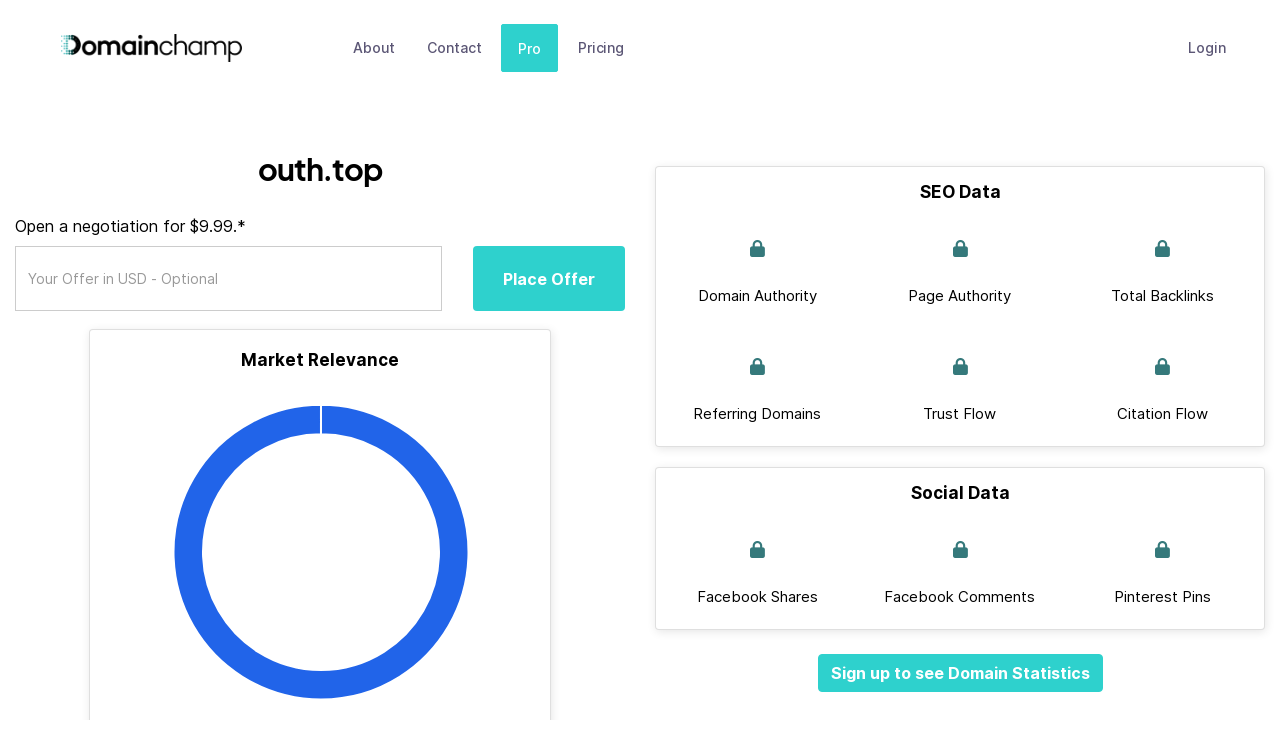

--- FILE ---
content_type: text/html; charset=UTF-8
request_url: https://www.domainchamp.com/make-offer/outh.top
body_size: 8471
content:
<!DOCTYPE html>
<!-- <html lang="en"> -->
<html data-wf-page="" data-wf-site="60c935380ccaf259b73b27df">
<head>
    <meta charset="UTF-8" />
    <meta http-equiv="X-UA-Compatible" content="IE=edge">
    <meta name="viewport" content="width=device-width,initial-scale=1,maximum-scale=1,user-scalable=no">
    <link rel="icon" href="https://www.domainchamp.com/public/themes/default/assets/images/favicon.png" sizes="32x32">
    <link rel="icon" href="https://www.domainchamp.com/public/themes/default/assets/images/favicon.png" sizes="192x192">
    <link rel="apple-touch-icon-precomposed" href="https://www.domainchamp.com/public/themes/default/assets/images/favicon.png">
    <link rel="apple-touch-icon" sizes="16x16" href="https://www.domainchamp.com/public/themes/default/assets/images/favicon.png">
    <meta name="msapplication-TileImage" content="https://www.domainchamp.com/public/themes/default/assets/images/favicon.png">

    <title>outh.top - Get information about outh.top</title>
    <meta name="description" id="description" content="outh.top is currently taken. Make an offer to the owner, and our team will negotiate the best price on your behalf. Click here to get started.">
    
		<link id="canonical" rel="canonical" href="https://www.domainchamp.com/make-offer/outh.top" />
		<meta property="og:url" id="og_url" content="https://www.domainchamp.com/make-offer/outh.top" />    <meta property="og:title" id="og_title" content="outh.top - Get information about outh.top"/>
    <meta property="og:description" id="og_description" content="outh.top is currently taken. Make an offer to the owner, and our team will negotiate the best price on your behalf. Click here to get started."/>
    <meta property="og:type" content="website" />
    <meta property="og:image" content="https://uploads-ssl.webflow.com/60c935380ccaf259b73b27df/64973fed25ebc704ef8fe4f8_2b4eefba56813a6d3789f37b88c1891e.png" />

    <meta name="twitter:card" property="twitter:card" content="summary_large_image" />
    <meta name="twitter:title" id="twitter_title" property="twitter:title" content="outh.top - Get information about outh.top" />
    <meta name="twitter:description" id="twitter_description" property="twitter:description" content="outh.top is currently taken. Make an offer to the owner, and our team will negotiate the best price on your behalf. Click here to get started." />
    <meta name="twitter:image" property="twitter:image" content="https://uploads-ssl.webflow.com/60c935380ccaf259b73b27df/64973fed25ebc704ef8fe4f8_2b4eefba56813a6d3789f37b88c1891e.png" />

    <link rel="stylesheet" href="https://www.domainchamp.com/public/themes/default/assets/css/bootstrap.min.css?v=1"><link rel="stylesheet" href="https://www.domainchamp.com/public/themes/default/assets/css/jquery-ui.min.css"><link rel="stylesheet" href="https://www.domainchamp.com/vendor/components/font-awesome/css/all.min.css"><link rel="stylesheet" href="https://www.domainchamp.com/public/themes/default/assets/import/vendors/Bootstrap-4-Tag-Input-Plugin-jQuery/tagsinput.css" /><link rel="stylesheet" href="//cdn.datatables.net/1.13.5/css/jquery.dataTables.min.css"><link rel="stylesheet" href="https://www.domainchamp.com/public/themes/default/assets/css/bootstrap-slider.css"><link rel="stylesheet" href="https://www.domainchamp.com/public/themes/default/assets/css/style.css?v=139"><link rel="stylesheet" href="https://www.domainchamp.com/public/themes/default/assets/css/normalize.css?v=1"><link rel="stylesheet" href="https://www.domainchamp.com/public/themes/default/assets/css/webflow.css?v=3"><link rel="stylesheet" href="https://www.domainchamp.com/public/themes/default/assets/css/domainchamp.webflow.css?v=139"><script type="text/javascript" src="https://www.domainchamp.com/public/themes/default/assets/js/jquery.js?v=139"></script><script type="text/javascript" src="https://www.domainchamp.com/public/themes/default/assets/js/apex/apexcharts.min.js"></script><script src="https://code.jquery.com/ui/1.12.1/jquery-ui.js"></script><script src="https://cdnjs.cloudflare.com/ajax/libs/popper.js/1.16.0/umd/popper.min.js"></script><script src="https://maxcdn.bootstrapcdn.com/bootstrap/4.5.2/js/bootstrap.min.js"></script><script type="text/javascript" src="https://www.domainchamp.com/public/themes/default/assets/js/bootstrap-slider.js"></script><script type="text/javascript" src="https://www.domainchamp.com/public/themes/default/assets/import/vendors/Bootstrap-4-Tag-Input-Plugin-jQuery/tagsinput.js"></script><script src="//cdn.datatables.net/1.13.5/js/jquery.dataTables.min.js"></script><input type="hidden" id="stripe_public_key" value="pk_live_51J0sl8B9lPqVH5XQVOnbx77WNqF3R96e0HefRALrGdB6Ps0vuUCyyxwIdpa1X6iWSAEUtLrhIyzs6eR7m8XJySno00sXtd0aac"><script src="https://js.stripe.com/v3/"></script><script type="text/javascript" src="https://www.domainchamp.com/public/themes/default/assets/js/l.js?v=139"></script><script type="text/javascript" src="https://www.domainchamp.com/public/themes/default/assets/js/functions.js?v=139"></script><script type="text/javascript" src="https://www.domainchamp.com/public/themes/default/assets/js/o.js?v=139"></script>        <!-- Google tag (gtag.js) -->
        <script async src="https://www.googletagmanager.com/gtag/js?id=G-Z35V84JJ7M"></script>
        <script>
        window.dataLayer = window.dataLayer || [];
        function gtag(){dataLayer.push(arguments);}
        gtag('js', new Date());
        gtag('config', 'G-Z35V84JJ7M');
        </script>
        <!--  Global site tag (gtag.js) - Google Analytics  -->
        <script async="" src="https://www.googletagmanager.com/gtag/js?id=G-X105PRQTVY"></script>
        <script>
        window.dataLayer = window.dataLayer || [];
        function gtag(){dataLayer.push(arguments);}
        gtag('js', new Date());
        gtag('config', 'G-X105PRQTVY');
        </script>
        
    <script src="//code.tidio.co/3rvyknhbt1j9p0b0ifqcp71dwtkbb368.js" async></script>

    <script type="text/javascript">
    var _iub = _iub || [];
    _iub.csConfiguration = {"consentOnContinuedBrowsing":false,"whitelabel":false,"lang":"en","siteId":2124842,"cookiePolicyId":48773875, "banner":{ "acceptButtonDisplay":true,"customizeButtonDisplay":true,"position":"float-bottom-right","acceptButtonColor":"#0073CE","acceptButtonCaptionColor":"white","customizeButtonColor":"#DADADA","customizeButtonCaptionColor":"#4D4D4D","rejectButtonColor":"#0073CE","rejectButtonCaptionColor":"white","textColor":"black","backgroundColor":"white" }};
    </script>
    <script type="text/javascript" src="https://cdn.iubenda.com/cs/iubenda_cs.js" charset="UTF-8" async=""></script>
    <script type="text/javascript">var _iub = _iub || {}; _iub.cons_instructions = _iub.cons_instructions || []; _iub.cons_instructions.push(["init", {api_key: "dm0IfMGrdMhOZ71WVdDlx8YEOyUJGpdl"}]);</script>
    <script type="text/javascript" src="https://cdn.iubenda.com/cons/iubenda_cons.js" async=""></script>

    <script>  (function(g,u,i,d,e,s){g[e]=g[e]||[];var f=u.getElementsByTagName(i)[0];var k=u.createElement(i);k.async=true;k.src='https://static.userguiding.com/media/user-guiding-'+s+'-embedded.js';f.parentNode.insertBefore(k,f);if(g[d])return;var ug=g[d]={q:[]};ug.c=function(n){return function(){ug.q.push([n,arguments])};};var m=['previewGuide','finishPreview','track','identify','triggerNps','hideChecklist','launchChecklist'];for(var j=0;j<m.length;j+=1){ug[m[j]]=ug.c(m[j]);}})(window,document,'script','userGuiding','userGuidingLayer','723073982ID'); </script>

    <script>(function(w){w.fpr=w.fpr||function(){w.fpr.q = w.fpr.q||[];w.fpr.q[arguments[0]=='set'?'unshift':'push'](arguments);};})(window);
    fpr("init", {cid:"03ebubi1"});
    fpr("click");
    </script>
    <script src="https://cdn.firstpromoter.com/fpr.js" async></script>

    </head>

<body class="body">
    <div id="loading-bar"></div>
    <div id="app" class="">

    
        <div class="navigation">
            <div class="navigation">
                <div data-collapse="medium" data-animation="default" data-duration="400" data-easing="ease" data-easing2="ease" role="banner" class="navigation-default w-nav">
                    <div class="navigation-container">
                        <div class="navigation-left">
                            <a href="https://www.domainchamp.com" class="brand-large w-nav-brand">
                                <img src="https://www.domainchamp.com/public/themes/default/assets/images/Domainchamp-Logo-Small.png" alt="Domainchamp logo" class="logo">
                            </a>
                            <nav role="navigation" class="nav-menu w-nav-menu">
                                <a href="https://www.domainchamp.com/about" title="About" class="nav-link w-nav-link dc-nav-link dc-nav-link-about">About</a>
                                <a href="https://www.domainchamp.com/contact" title="Contact" class="nav-link w-nav-link dc-nav-link dc-nav-link-contact">Contact</a>
                                <a href="https://www.domainchamp.com/pro" title="Pro" class="nav-link w-nav-link dc-nav-link dc-nav-link-pro">Pro</a>
                                <a href="https://www.domainchamp.com/pro#pricing" title="Pro" class="nav-link w-nav-link dc-nav-link dc-nav-link-pricing">Pricing</a>
                            </nav>
                        </div>
                        <div class="topbar_navigation_actions navigation-right">
                                <a href="https://www.domainchamp.com/pro" title="Pro" class="navigation-link-signup mobile-pro-nav-button navigation-link-upgrade dc-nav-link dc-nav-link-pro">Pro</a>
                                <a href="https://www.domainchamp.com/login" class="navigation-link-login w-nav-link">Login</a>
                        </div>
                    </div>
                </div>
            </div>
        </div>
    <input type="hidden" class="header_is_premium_refresh_check" value="">

    <div id="content">
            
<section class="marketplace_section_top">

	<div data-v-c6ee93e8="" class="container custom_container domain_details_container">

	    <div class="row">

	    	<!-- start left side -->
	        <div class="col-xs-6 col-sm-6">
		        <h1 class="domain_details_title mb-4">outh.top</h1>

		        	            <!-- <a data-nd id="buy-domain-dd" href="" target="_blank" class="main_details_button  main_details_button_lg mb-4">
	                Click &amp; Go To Domain Auction Listing
	            </a> -->

				<script src='https://www.google.com/recaptcha/api.js'></script>
                <!-- Button trigger modal -->
                    <!-- <button type="button" class="main_details_button main_details_button_lg mb-4 btn-block" data-toggle="modal" data-target="#contact-domain-seller-modal">
                    Contact Domain Seller
                    </button> -->
					<div>
						<div style="text-align:left; margin-bottom: 10px;font-size:16px;">Open a negotiation for $9.99.*</div>
						<div style="">
							<input type="number" min="1" step="any" class="w-input make_offer_input" placeholder="Your Offer in USD - Optional" style="width: 70%; height: 65px; margin-right: 5%;float:left !important;"/>
							<a class="main_details_button" id="domain_inquiry" data-nd target="_blank" href="https://www.domainchamp.com/make-offer/domain-inquiry/outh.top" style="width: 25%; height: 65px;float:left !important; display: flex; justify-content: center; align-items: center; text-align:center;text-transform:capitalize">Place Offer</a>
							
							</button>						
						</div>
					</div>
                    <!-- Modal -->
                    <div class="modal fade" id="contact-domain-seller-modal" tabindex="-1" role="dialog" aria-labelledby="exampleModalLabel" aria-hidden="true">
                        <div class="modal-dialog" role="document">
                            <div class="modal-content">
                                <div class="modal-header">
                                    <h5 class="modal-title" id="exampleModalLabel">Contact Domain Seller</h5>
                                    <button type="button" class="close" data-dismiss="modal" aria-label="Close">
                                    <span aria-hidden="true">&times;</span>
                                    </button>
                                </div>
                                <div class="modal-body">
                                    <div class="form-block-register w-form">
                                        <form id="contact-domain-seller-form" name="contact-domain-seller-form" data-name="Contact Domain Seller Form">
                                            <div class="label-wrap">
												<label for="Name">Name<span class="required-span">*</span></label>
												<input type="text" class="text-field w-input" maxlength="256" name="name" data-name="name" placeholder="Name" id="name">
											</div>
                                            <div class="label-wrap">
												<label for="Contact-Email">Email<span class="required-span">*</span></label>
												<input type="email" class="text-field w-input" maxlength="256" name="email" data-name="Contact Email" placeholder="youremail@email.com" id="email">
											</div>
                                            <div class="label-wrap">
												<label for="Message-Long">Message<span class="required-span">*</span></label>
												<textarea placeholder="Message" maxlength="5000" id="message" name="message" data-name="Message Long" class="text-field-large w-input" style="border-radius:0"></textarea>
											</div>

											<input type="hidden" id="domain-name" maxlength="256" name="domain-name" value="outh.top" >

											<div class="alert alert-danger alert-response" role="alert">
                                              <span class="alert-danger-text"></span>
                                              <button type="button" class="close" data-dismiss="alert" aria-label="Close">
                                                <span aria-hidden="true">×</span>
                                              </button>
                                            </div>

											<div class="form-group" style="text-align: right;">
												<div class="g-recaptcha" data-size="normal" data-sitekey="6Lfqey4aAAAAAF5vgKQ5vTXUWHZpzVDdLOI_WpUl">
												</div>
											</div>

                                            <div class="alert alert-success alert-response" role="alert">
                                              <span class="alert-success-text">Your message has been sent. Expect a response within 24 hours.</span>
                                              <button type="button" class="close" data-dismiss="alert" aria-label="Close">
                                                <span aria-hidden="true">×</span>
                                              </button>
                                            </div>

                                            <div role="status" class="spinner-border mt-2 mb-3 loader_new">
                                              <span class="sr-only">Loading...</span>
                                            </div>

                                        </form>
                                    </div>
                                </div>
                                <div class="modal-footer">
                                    <button type="button" class="btn btn-secondary" data-dismiss="modal">Cancel</button>
                                    <button type="button" id="contact-domain-seller-submit-button" class="btn btn-primary">Contact Domain Seller</button>
                                </div>
                            </div>
                        </div>
                    </div>


	            <div class="card card-details-left mt-2">
                    <div class="card-body no-padding mt-2 market_relevance">

                    	
                		<div class="col-12 card-category bold black detail-title-text">Market Relevance</div>
                    	

                        <div class="col-12">

                        	<div data-v-c6ee93e8="" style="margin-top: 25px; position: relative;">
		              							
                            	<div id="chart"></div>

                                <div class="resize-triggers">
                                    <div class="expand-trigger"><div style="width: 461px; height: 386px;"></div></div>
                                    <div class="contract-trigger"></div>
                                </div>
                            </div>

                            <div class="row mt-3 donut_blue none">
	                        	<div class="col-12">
	                            	<div class="donut-label-bottom-border">
	                            		<div class="donut-label-ball donut-blue"></div>
	                            		<div class="donut-label-text donut_blue_text"></div>
	                            		<div class="donut-label-percentage donut_blue_percentage"></div>
	                            		<div style="clear:both;"></div>
	                            	</div>
	                            </div>
	                        </div>
	                        <div class="row mt-2 donut_purple none">
	                        	<div class="col-12">
	                            	<div class="donut-label-bottom-border">
	                            		<div class="donut-label-ball donut-purple"></div>
	                            		<div class="donut-label-text donut_purple_text"></div>
	                            		<div class="donut-label-percentage donut_purple_percentage"></div>
	                            		<div style="clear:both;"></div>
	                            	</div>
	                            </div>
	                        </div>
	                        <div class="row mt-2 donut_green none">
	                        	<div class="col-12">
	                            	<div style="width:380px;">
	                            		<div class="donut-label-ball donut-green"></div>
	                            		<div class="donut-label-text donut_green_text"></div>
	                            		<div class="donut-label-percentage donut_green_percentage"></div>
	                            		<div style="clear:both;"></div>
	                            	</div>
	                            </div>
	                        </div>

                        </div> <!-- / .row -->

                    </div>
                </div> <!-- / .card -->
                
	        </div> <!-- end left side -->

            <div class="col-xs-6 col-sm-6">

            		<br data-v-c6ee93e8="" class="mobile_show" />

                    
	                <br data-v-c6ee93e8="" />

	                <div class="card card-details-right">
	                    <div class="card-body no-padding mt-2">

	                    	<div class="row no-margin">
	                    		<div class="col-12 card-category bold black detail-title-text">SEO Data</div>
	                    	</div>

	                        <div class="row no-margin">

	                            <div class="col-sm-4 text-center card-column">
	                                <h2 class="metric-value">
	                                	<i class="fa fa-lock" data-toggle="tooltip" data-placement="top" title="Sign up to reveal data"></i>	                                </h2>
	                                <span class="metric-label">Domain Authority</span>
	                            </div>

	                            <div class="col-sm-4 text-center card-column">
	                                <h2 class="metric-value">
	                                	<i class="fa fa-lock" data-toggle="tooltip" data-placement="top" title="Sign up to reveal data"></i>                                	</h2>
	                                <span class="metric-label">Page Authority</span>
	                            </div>

	                            <div class="col-sm-4 text-center card-column">
	                                <h2 class="metric-value">
	                                	<i class="fa fa-lock" data-toggle="tooltip" data-placement="top" title="Sign up to reveal data"></i>                                	</h2>
	                                <span class="metric-label">Total Backlinks</span>
	                            </div>

	                            <div class="col-sm-4 text-center card-column">
	                                <h2 class="metric-value">
	                                	<i class="fa fa-lock" data-toggle="tooltip" data-placement="top" title="Sign up to reveal data"></i>                                	</h2>
	                                <span class="metric-label">Referring Domains</span>
	                            </div>

	                            <div class="col-sm-4 text-center card-column">
	                            	<h2 class="metric-value">
                            			<i class="fa fa-lock" data-toggle="tooltip" data-placement="top" title="Sign up to reveal data"></i>                            		</h2>
	                                <span class="metric-label">Trust Flow</span>
	                            </div>

	                            <div class="col-sm-4 text-center card-column">
	                                <h2 class="metric-value">
	                                	<i class="fa fa-lock" data-toggle="tooltip" data-placement="top" title="Sign up to reveal data"></i>                                	</h2>
	                                <span class="metric-label">Citation Flow</span>
	                            </div>

	                            
	                        </div>

	                    </div>
	                </div> <!-- / .card -->

	                
	                <br data-v-c6ee93e8="" />

	                <div class="card card-details-right">
	                    <div class="card-body no-padding mt-2">

	                    	<div class="row no-margin">
	                    		<div class="col-12 card-category bold black detail-title-text">Social Data</div>
	                    	</div>

	                        <div class="row no-margin">

	                            <div class="col-sm-4 text-center card-column">
	                                <h2 class="metric-value">
	                                	<i class="fa fa-lock" data-toggle="tooltip" data-placement="top" title="Sign up to reveal data"></i>                                	</h2>
	                                <span class="metric-label">Facebook Shares</span>
	                            </div>

	                            <div class="col-sm-4 text-center card-column">
	                                <h2 class="metric-value">
	                                	<i class="fa fa-lock" data-toggle="tooltip" data-placement="top" title="Sign up to reveal data"></i>                                	</h2>
	                                <span class="metric-label">Facebook Comments</span>
	                            </div>
	                           
	                            <div class="col-sm-4 text-center card-column">
	                                <h2 class="metric-value">
	                                	<i class="fa fa-lock" data-toggle="tooltip" data-placement="top" title="Sign up to reveal data"></i>	                                </h2>
	                                <span class="metric-label">Pinterest Pins</span>
	                            </div>

	                        </div>

	                    </div>
	                </div> <!-- / .card -->

	                				    	<div style="width:100%;" class="mt-4 mb-4">
				    		<CENTER>
				    			<a href="https://www.domainchamp.com/register" class="btn btn-light-blue" style="font-weight:bold;"> Sign up to see Domain Statistics</a>
				    		</CENTER>
				    	</div>
				    	

            </div>

	    </div> <!-- / .row -->


	    




	    <br data-v-c6ee93e8="" />
	    <br data-v-c6ee93e8="" />
	    <br data-v-c6ee93e8="" />

	</div>
</section>

<script>
	var s_market_zero_n = "";
	var s_market_zero_s = "Sign up to reveal data";
	var s_market_one_n = "";
	var s_market_one_s ="Sign up to reveal data";
	var s_market_two_n = "";
	var s_market_two_s = "Sign up to reveal data";

	var market_zero = 0;
	if (s_market_zero_n != "") {
		var market_zero = parseInt(s_market_zero_n);
	}
	var market_one = 0;
	if (s_market_one_n != "") {
		var market_one = parseInt(s_market_one_n);
	}
	var market_two = 0;
	if (s_market_two_n != "") {
		var market_two = parseInt(s_market_two_n);
	}

	var market_total = market_zero + market_one + market_two;

	if (market_zero > 0) {
		var calc_percentage = parseFloat((market_zero / market_total)*100).toFixed(2);
		$(".donut_blue_text").text(s_market_zero_s);
		$(".donut_blue_percentage").text(calc_percentage + "%");
		$(".donut_blue").show();
	}
	if (market_one > 0) {
		var calc_percentage = parseFloat((market_one / market_total)*100).toFixed(2);
		$(".donut_purple_text").text(s_market_one_s);
		$(".donut_purple_percentage").text(calc_percentage + "%");
		$(".donut_purple").show();
	}
	if (market_two > 0) {
		var calc_percentage = parseFloat((market_two / market_total)*100).toFixed(2);
		$(".donut_green_text").text(s_market_two_s);
		$(".donut_green_percentage").text(calc_percentage + "%");
		$(".donut_green").show();
	}

	if (market_total == 0) {
		$(".donut_blue_text").text("Unknown");
		$(".donut_blue_percentage").text("100%");
		$(".donut_blue").show();
		var options = {
			series: [1],
			colors: ['#2164e9'],
			chart: {
				width: 380,
				type: 'donut',
			},
			labels: ['Unknown'],
			dataLabels: {
				enabled: false
			},
			plotOptions: {
				pie: {
					donut: {
						size: '80%',
					}
				}
			},
			responsive: [{
				breakpoint: 480,
				options: {
					chart: {
						width: 200
					},
					labels: {
						show: false
					}
				}
			}],
			legend: {
				show: false,
			}
		};

	} else {
		var options = {
			series: [market_zero, market_one, market_two],
			colors: ['#2164e9', '#4e23df', '#4da86f'],
			chart: {
				width: 380,
				type: 'donut',
			},
			labels: [s_market_zero_s, s_market_one_s, s_market_two_s],
			dataLabels: {
				enabled: false
			},
			plotOptions: {
				pie: {
					donut: {
						size: '80%',
					}
				}
			},
			responsive: [{
				breakpoint: 480,
				options: {
					chart: {
						width: 200
					},
					labels: {
						show: false
					}
				}
			}],
			legend: {
				show: false,
			}
		};
	}

	if ($("#chart").length) {
		var chart = new ApexCharts(document.querySelector("#chart"), options);
		chart.render();
	}

	function appendData() {
		var arr = chart.w.globals.series.slice()
		arr.push(Math.floor(Math.random() * (100 - 1 + 1)) + 1)
		return arr;
	}

	function removeData() {
		var arr = chart.w.globals.series.slice()
		arr.pop()
		return arr;
	}

	function randomize() {
		return chart.w.globals.series.map(function() {
		    return Math.floor(Math.random() * (100 - 1 + 1)) + 1
		})
	}

	function reset() {
		return options.series
	}

	$(document).ready(function(){
		$('[data-toggle="tooltip"]').tooltip();
	});
</script>
    
    </div> <!-- #content -->

    
    <div data-w-id="e793c717-36b9-aa04-6858-7cfbc1b3e6c2" class="loader">
        <div class="page-loader-animation" data-w-id="377aff38-52d5-6f93-c036-331b72335f3a" data-animation-type="lottie" data-src="https://www.domainchamp.com/public/themes/default/assets/documents/Felix-Loader.json" data-loop="1" data-direction="1" data-autoplay="1" data-is-ix2-target="0" data-renderer="svg" data-default-duration="1.6349682350413481" data-duration="0"></div>
    </div>    <div class="footer-section-template avail">
        <div class="container">
            <div class="w-row">
                <div class="w-col w-col-6">
                    <div class="footer-nav-content">
                        
                        <ul role="list" class="footer-nav-links w-list-unstyled">
                            <li class="footer-nav-link-item">
                                    <a href="https://www.domainchamp.com/login" title="Login" class="footer-nav-link dc-nav-link dc-nav-link-login">Login</a>
                            </li>
                            <li class="footer-nav-link-item">
                                <a href="https://www.domainchamp.com/about" title="About" class="footer-nav-link dc-nav-link dc-nav-link-about">About</a>
                            </li>
                            <li class="footer-nav-link-item">
                                <a href="https://www.domainchamp.com/pro" title="Pro" class="footer-nav-link dc-nav-link dc-nav-link-pro">Pro</a>
                            </li>
                            <li class="footer-nav-link-item">
                                <a href="https://www.domainchamp.com/contact" title="Contact Us" class="footer-nav-link dc-nav-link dc-nav-link-contact">Contact Us</a>
                            </li>
                        </ul>
                        <ul role="list" class="footer-nav-links w-list-unstyled">
                            <li class="footer-nav-link-item">
                                <a href="https://www.domainchamp.com/archive" title="Domain Archive" class="footer-nav-link dc-nav-link dc-nav-link-archive">Domain Archive</a>
                            </li>
                            <li class="footer-nav-link-item">
                                <a href="https://www.domainchamp.com/terms-and-conditions" title="Terms & Conditions" class="footer-nav-link dc-nav-link dc-nav-link-terms-and-conditions">Terms &amp; Conditions</a>
                            </li>
                            <li class="footer-nav-link-item">
                                <a href="https://www.domainchamp.com/cookie-policy" title="Cookie Policy" class="footer-nav-link dc-nav-link dc-nav-link-login-cookie-policy">Cookie Policy</a>
                            </li>
                            <li class="footer-nav-link-item">
                                <a href="https://www.domainchamp.com/privacy-policy" title="Privacy Policy" class="footer-nav-link dc-nav-link dc-nav-link-privacy-policy">Privacy Policy</a>
                            </li>
                            <li class="footer-nav-link-item"></li>
                            <li class="footer-nav-link-item"></li>
                        </ul>                    </div>
                </div>
                <div class="w-col w-col-6">
                    <p id="w-node-_84e36683-fea4-4e88-ba1b-5b670943a5b5-833e8351" class="paragraph-3">
                        <strong>Disclaimer: </strong>Please be aware that some of the domain listings featured on our site are affiliate links. This means that at no additional cost to you, we may earn a commission if you decide to make a purchase through these links. <br><br>We strongly encourage you to do your due diligence when considering a domain purchase. This includes performing checks for potential trademark issues, spam history, and overall quality. We cannot be held liable for any issues or losses associated with a domain you choose to purchase.
                    </p>
                </div>
            </div>
            <div class="container-default w-container">
                <div class="footer-content">
                    <div class="footer-nav-wrapper"></div>
                </div>
                <div class="footer-content-bottom">
                    <div data-w-id="5fe8cf97-5ed6-211a-1fc6-02d1d134a80d" class="paragraph-small small-print">
                        Copyright © <a href="https://domainchamp.com">Domainchamp.com</a>
                    </div>
                </div>
            </div>
        </div>
    </div>

</div> <!-- #app -->


<div class="mobile-nav-pop mobile-nav-pop-search none">
    <div data-v-2619920d="" class="custom-chip-input-wrap">
        <label data-v-2619920d="" class="d-block" style="text-align:center;width:100%;font-weight:bold;">Search</label>
        <input data-v-2619920d="" placeholder="Enter a Keyword" class="filter_change custom-chip-input input_keyword_dynamic" value="" />
    </div>
</div>

<div class="mobile-nav-pop mobile-nav-pop-sort none">
    <a class="desktop-only"style="padding: 10px; position: relative; top: 3px;">sort by: </a>
    <div class="dropdown">
        <button class="btn btn-choose-shape btn-sm dropdown-toggle" type="button" id="sortMenu" data-toggle="dropdown" aria-haspopup="true" aria-expanded="false">
        Choose
        </button>
        <div class="dropdown-menu" aria-labelledby="sortMenu">
            <label class="dropdown-item">Choose</i></label>
            <label class="dropdown-item sort sortBy" data-direction="up" data-type="bp">Price <i class="fas fa-arrow-up"></i> </label>
            <label class="dropdown-item sort sortBy" data-direction="down" data-type="bp">Price <i class="fa fa-arrow-down"></i></label>
            <label class="dropdown-item sort sortBy" data-direction="up" data-type="da">Domain Authority <i class="fa fa-arrow-up"></i></label>
            <label class="dropdown-item sort sortBy" data-direction="down" data-type="da">Domain Authority <i class="fa fa-arrow-down"></i></label>
            <label class="dropdown-item sort sortBy" data-direction="up" data-type="tf">Trust Flow <i class="fa fa-arrow-up"></i></label>
            <label class="dropdown-item sort sortBy" data-direction="down" data-type="tf">Trust Flow <i class="fa fa-arrow-down"></i></label>
            <label class="dropdown-item sort sortBy" data-direction="up" data-type="tb">Total Links <i class="fa fa-arrow-up"></i></label>
            <label class="dropdown-item sort sortBy" data-direction="down" data-type="tb">Total Links <i class="fa fa-arrow-down"></i></label>
            <label class="dropdown-item sort sortBy" data-direction="up" data-type="rd">Referring Domains <i class="fa fa-arrow-up"></i></label>
            <label class="dropdown-item sort sortBy" data-direction="down"data-type="rd">Referring Domains <i class="fa fa-arrow-down"></i></label>
            <label class="dropdown-item sort sortBy" data-direction="up" data-type="sv">Search Volume <i class="fa fa-arrow-up"></i></label>
            <label class="dropdown-item sort sortBy" data-direction="down"data-type="sv">Search Volume <i class="fa fa-arrow-down"></i></label>
            <label class="dropdown-item sort sortBy" data-direction="up" data-type="av">Appraisal Value <i class="fa fa-arrow-up"></i></label>
            <label class="dropdown-item sort sortBy" data-direction="down" data-type="av">Appraisal Value <i class="fa fa-arrow-down"></i></label>
        </div>
    </div>
</div>

<div class="mobile-nav-pop mobile-nav-pop-filters none">
    <div class="mobile_seo_filter_container pt-2 pb-2">   

        <div data-v-2619920d="" class="form-group form-full mb-0" style="float:left;width:50%;">
            <label data-v-2619920d="" class="d-block mb-0">TLD</label>
            <div class="input-block mt-3 mb-3" style="padding-left:0.8rem;padding-right:0.4rem;">
                <input data-v-225842da="" placeholder="Select TLD" class="filter_change filter_change_text input_tld"  />
            </div>
        </div>

        <div data-v-2619920d="" class="form-group form-full mb-0" style="float:right;width:50%;">
            <label data-v-2619920d="" class="d-block mb-0">Listing Type</label>
            <select class="filter_change form-control listing_type">
                <option value="All" >All</option>
                <option value="domain_auctions" >Domain Auctions</option>
                <option value="domain_buy_now" >Domain Buy Now</option>
                <option value="websites" >Websites</option>
            </select>
        </div>

    </div>

</div>


<div class="mobile-nav-container mobile-only d-none">  
    <nav data-v-2619920d="" id='marketplaceNav' class="input-group navbar-light bg-light">

        <a href="#" class="mobile-nav-icon col mobile_nav mobile_nav_search a_class_block">
            <span class="custom-nav-col">
                <i class="fas fa-search "></i>
            </span>
            <span class='mobile-nav-text mobile-nav-text-search'>Search</span>
        </a>

        <a href="#" class="mobile-nav-icon col mobile_nav mobile_nav_filters a_class_block">
                <span class="custom-nav-col">
                    <i class="fas fa-filter "></i>
            </span>
            <span class='mobile-nav-text mobile-nav-text-filters'>Filters</span>
        </a>

        <a href="#" class="mobile-nav-icon col mobile-nav-sort-col mobile_nav mobile_nav_sort a_class_block">
                <span class="custom-nav-col">
                    <i class="fas fa-sort "></i>
            </span>
            <span class='mobile-nav-text mobile-nav-text-sort'>Sort</span>
        </a>

        <a href="https://www.domainchamp.com/watchlist" class="mobile-nav-icon col">
            <span class="custom-nav-col">
                <i class="far fa-heart "></i>   
            </span>
            <span class='mobile-nav-text'>Watchlist</span>
        </a>       

        <a href="https://www.domainchamp.com/account" class="mobile-nav-icon col">
            <span class="custom-nav-col">
                <i class="far fa-user "></i>
            </span>
            <span class='mobile-nav-text'>Account</span>
        </a>
    </nav>
</div>

<div class="mobile-nav-container mobile-only d-none">    
    <nav data-v-2619920d="" id='accountNav' class="input-group navbar-light bg-light hideNav">

        <a href="https://www.domainchamp.com/watchlist" class="mobile-nav-icon col">
            <span class="custom-nav-col">
                <i class="far fa-heart "></i>   
            </span>
            <span class='mobile-nav-text'>Watchlist</span>
        </a> 

        <a href="https://www.domainchamp.com/saved-searches" class="mobile-nav-icon col">
                <span class="custom-nav-col">
                    <i class="fas fa-search "></i>
            </span>
            <span class='mobile-nav-text mobile-nav-text-filters'>Searches</span>
        </a>

        <a href="https://www.domainchamp.com/account" class="mobile-nav-icon col">
                <span class="custom-nav-col">
                    <i class="far fa-user "></i>
            </span>
            <span class='mobile-nav-text mobile-nav-text-sort'>Profile</span>
        </a>

        <a href="https://www.domainchamp.com/billing" class="mobile-nav-icon col">
            <span class="custom-nav-col">
                <i class="fas fa-money-bill-wave"></i>   
            </span>
            <span class='mobile-nav-text'>Billing</span>
        </a>       

        <a href="https://www.domainchamp.com/marketplace" class="mobile-nav-icon col">
            <span class="custom-nav-col">
                <i class="fas fa-store"></i>
            </span>
            <span class='mobile-nav-text'>Marketplace</span>
        </a>
    </nav>
</div>
    <input type="hidden" id="min_domain_authority" value="5" />
    <div class="modal fade" id="accountRestrictionModal" tabindex="-1" role="dialog" aria-labelledby="accountRestrictionModal" aria-hidden="true">
        <div class="modal-dialog" role="document">
            <div class="modal-content">
                <div class="modal-header">
                    <h5 class="modal-title" id="accountRestrictionHeader"> <img data-v-05e94fa1="" src="https://www.domainchamp.com/public/themes/default/assets/import/Domainchamp Logo Small.png" alt="Domainchamp Logo" class="dc_logo" />
                    </h5>
                    <button type="button" class="close" data-dismiss="modal" aria-label="Close">
                        <span aria-hidden="true">&times;</span>
                    </button>
                </div>
                <div class="modal-body" style="background-color: #2ed1cd; color: black">
                    <center>
                        <h3 id="armTitle"style="color:#000;" class="mb-3">Upgrade To A Premium Account</h3>
                        <div id="armBody" style="text-align: left;">   
                            <p class="card-text" style="color:#000;"><i class="fa fa-check price-card-strong" aria-hidden="true"></i> Add Domains To <strong class="price-card-strong" style="color:#000;"> Watchlist </strong> </p>
                            <p class="card-text" style="color:#000;"><i class="fa fa-check price-card-strong" aria-hidden="true"></i> Receive Domain Alerts</p>
                            <p class="card-text" style="color:#000;"><i class="fa fa-check price-card-strong" aria-hidden="true"></i> Get Domains From <strong class="price-card-strong" style="color:#000;">More Marketplaces</strong></p>
                        </div>    
                    </center>
                </div>
                <div class="modal-footer" style="background-color: black; height: 64px;">
                    <center>    
                       <a id="armLink" href="https://www.domainchamp.com/pricing" data-dismiss="modal"> <label id="armAction" class="btn btn-upgrade-shape  no-padding" style="border-radius:0; width: 160px; margin-right: 10px">Upgrade</label></a>
                       <a  href="https://www.domainchamp.com/marketplace" data-dismiss="modal"> <label class="btn btn-upgrade-shape no-padding"  style="border-radius:0; width: 160px; margin-right: 10px">Back To Marketplace</label> </a>
                    </center>
                </div>
            </div>
        </div>
    </div><input type="hidden" name="token_id" value="d95fda868a0d46faea0d9213a665c85635c791d66c997b989f9e65b1ed580297" /><input type="hidden" id="site_url" value="https://www.domainchamp.com" /><script defer src="https://static.cloudflareinsights.com/beacon.min.js/vcd15cbe7772f49c399c6a5babf22c1241717689176015" integrity="sha512-ZpsOmlRQV6y907TI0dKBHq9Md29nnaEIPlkf84rnaERnq6zvWvPUqr2ft8M1aS28oN72PdrCzSjY4U6VaAw1EQ==" data-cf-beacon='{"version":"2024.11.0","token":"460cac31d2014010ae997b89ed02829d","r":1,"server_timing":{"name":{"cfCacheStatus":true,"cfEdge":true,"cfExtPri":true,"cfL4":true,"cfOrigin":true,"cfSpeedBrain":true},"location_startswith":null}}' crossorigin="anonymous"></script>
</body>
</html>


--- FILE ---
content_type: text/html; charset=utf-8
request_url: https://www.google.com/recaptcha/api2/anchor?ar=1&k=6Lfqey4aAAAAAF5vgKQ5vTXUWHZpzVDdLOI_WpUl&co=aHR0cHM6Ly93d3cuZG9tYWluY2hhbXAuY29tOjQ0Mw..&hl=en&v=PoyoqOPhxBO7pBk68S4YbpHZ&size=normal&anchor-ms=20000&execute-ms=30000&cb=32a7qlw0txd3
body_size: 49471
content:
<!DOCTYPE HTML><html dir="ltr" lang="en"><head><meta http-equiv="Content-Type" content="text/html; charset=UTF-8">
<meta http-equiv="X-UA-Compatible" content="IE=edge">
<title>reCAPTCHA</title>
<style type="text/css">
/* cyrillic-ext */
@font-face {
  font-family: 'Roboto';
  font-style: normal;
  font-weight: 400;
  font-stretch: 100%;
  src: url(//fonts.gstatic.com/s/roboto/v48/KFO7CnqEu92Fr1ME7kSn66aGLdTylUAMa3GUBHMdazTgWw.woff2) format('woff2');
  unicode-range: U+0460-052F, U+1C80-1C8A, U+20B4, U+2DE0-2DFF, U+A640-A69F, U+FE2E-FE2F;
}
/* cyrillic */
@font-face {
  font-family: 'Roboto';
  font-style: normal;
  font-weight: 400;
  font-stretch: 100%;
  src: url(//fonts.gstatic.com/s/roboto/v48/KFO7CnqEu92Fr1ME7kSn66aGLdTylUAMa3iUBHMdazTgWw.woff2) format('woff2');
  unicode-range: U+0301, U+0400-045F, U+0490-0491, U+04B0-04B1, U+2116;
}
/* greek-ext */
@font-face {
  font-family: 'Roboto';
  font-style: normal;
  font-weight: 400;
  font-stretch: 100%;
  src: url(//fonts.gstatic.com/s/roboto/v48/KFO7CnqEu92Fr1ME7kSn66aGLdTylUAMa3CUBHMdazTgWw.woff2) format('woff2');
  unicode-range: U+1F00-1FFF;
}
/* greek */
@font-face {
  font-family: 'Roboto';
  font-style: normal;
  font-weight: 400;
  font-stretch: 100%;
  src: url(//fonts.gstatic.com/s/roboto/v48/KFO7CnqEu92Fr1ME7kSn66aGLdTylUAMa3-UBHMdazTgWw.woff2) format('woff2');
  unicode-range: U+0370-0377, U+037A-037F, U+0384-038A, U+038C, U+038E-03A1, U+03A3-03FF;
}
/* math */
@font-face {
  font-family: 'Roboto';
  font-style: normal;
  font-weight: 400;
  font-stretch: 100%;
  src: url(//fonts.gstatic.com/s/roboto/v48/KFO7CnqEu92Fr1ME7kSn66aGLdTylUAMawCUBHMdazTgWw.woff2) format('woff2');
  unicode-range: U+0302-0303, U+0305, U+0307-0308, U+0310, U+0312, U+0315, U+031A, U+0326-0327, U+032C, U+032F-0330, U+0332-0333, U+0338, U+033A, U+0346, U+034D, U+0391-03A1, U+03A3-03A9, U+03B1-03C9, U+03D1, U+03D5-03D6, U+03F0-03F1, U+03F4-03F5, U+2016-2017, U+2034-2038, U+203C, U+2040, U+2043, U+2047, U+2050, U+2057, U+205F, U+2070-2071, U+2074-208E, U+2090-209C, U+20D0-20DC, U+20E1, U+20E5-20EF, U+2100-2112, U+2114-2115, U+2117-2121, U+2123-214F, U+2190, U+2192, U+2194-21AE, U+21B0-21E5, U+21F1-21F2, U+21F4-2211, U+2213-2214, U+2216-22FF, U+2308-230B, U+2310, U+2319, U+231C-2321, U+2336-237A, U+237C, U+2395, U+239B-23B7, U+23D0, U+23DC-23E1, U+2474-2475, U+25AF, U+25B3, U+25B7, U+25BD, U+25C1, U+25CA, U+25CC, U+25FB, U+266D-266F, U+27C0-27FF, U+2900-2AFF, U+2B0E-2B11, U+2B30-2B4C, U+2BFE, U+3030, U+FF5B, U+FF5D, U+1D400-1D7FF, U+1EE00-1EEFF;
}
/* symbols */
@font-face {
  font-family: 'Roboto';
  font-style: normal;
  font-weight: 400;
  font-stretch: 100%;
  src: url(//fonts.gstatic.com/s/roboto/v48/KFO7CnqEu92Fr1ME7kSn66aGLdTylUAMaxKUBHMdazTgWw.woff2) format('woff2');
  unicode-range: U+0001-000C, U+000E-001F, U+007F-009F, U+20DD-20E0, U+20E2-20E4, U+2150-218F, U+2190, U+2192, U+2194-2199, U+21AF, U+21E6-21F0, U+21F3, U+2218-2219, U+2299, U+22C4-22C6, U+2300-243F, U+2440-244A, U+2460-24FF, U+25A0-27BF, U+2800-28FF, U+2921-2922, U+2981, U+29BF, U+29EB, U+2B00-2BFF, U+4DC0-4DFF, U+FFF9-FFFB, U+10140-1018E, U+10190-1019C, U+101A0, U+101D0-101FD, U+102E0-102FB, U+10E60-10E7E, U+1D2C0-1D2D3, U+1D2E0-1D37F, U+1F000-1F0FF, U+1F100-1F1AD, U+1F1E6-1F1FF, U+1F30D-1F30F, U+1F315, U+1F31C, U+1F31E, U+1F320-1F32C, U+1F336, U+1F378, U+1F37D, U+1F382, U+1F393-1F39F, U+1F3A7-1F3A8, U+1F3AC-1F3AF, U+1F3C2, U+1F3C4-1F3C6, U+1F3CA-1F3CE, U+1F3D4-1F3E0, U+1F3ED, U+1F3F1-1F3F3, U+1F3F5-1F3F7, U+1F408, U+1F415, U+1F41F, U+1F426, U+1F43F, U+1F441-1F442, U+1F444, U+1F446-1F449, U+1F44C-1F44E, U+1F453, U+1F46A, U+1F47D, U+1F4A3, U+1F4B0, U+1F4B3, U+1F4B9, U+1F4BB, U+1F4BF, U+1F4C8-1F4CB, U+1F4D6, U+1F4DA, U+1F4DF, U+1F4E3-1F4E6, U+1F4EA-1F4ED, U+1F4F7, U+1F4F9-1F4FB, U+1F4FD-1F4FE, U+1F503, U+1F507-1F50B, U+1F50D, U+1F512-1F513, U+1F53E-1F54A, U+1F54F-1F5FA, U+1F610, U+1F650-1F67F, U+1F687, U+1F68D, U+1F691, U+1F694, U+1F698, U+1F6AD, U+1F6B2, U+1F6B9-1F6BA, U+1F6BC, U+1F6C6-1F6CF, U+1F6D3-1F6D7, U+1F6E0-1F6EA, U+1F6F0-1F6F3, U+1F6F7-1F6FC, U+1F700-1F7FF, U+1F800-1F80B, U+1F810-1F847, U+1F850-1F859, U+1F860-1F887, U+1F890-1F8AD, U+1F8B0-1F8BB, U+1F8C0-1F8C1, U+1F900-1F90B, U+1F93B, U+1F946, U+1F984, U+1F996, U+1F9E9, U+1FA00-1FA6F, U+1FA70-1FA7C, U+1FA80-1FA89, U+1FA8F-1FAC6, U+1FACE-1FADC, U+1FADF-1FAE9, U+1FAF0-1FAF8, U+1FB00-1FBFF;
}
/* vietnamese */
@font-face {
  font-family: 'Roboto';
  font-style: normal;
  font-weight: 400;
  font-stretch: 100%;
  src: url(//fonts.gstatic.com/s/roboto/v48/KFO7CnqEu92Fr1ME7kSn66aGLdTylUAMa3OUBHMdazTgWw.woff2) format('woff2');
  unicode-range: U+0102-0103, U+0110-0111, U+0128-0129, U+0168-0169, U+01A0-01A1, U+01AF-01B0, U+0300-0301, U+0303-0304, U+0308-0309, U+0323, U+0329, U+1EA0-1EF9, U+20AB;
}
/* latin-ext */
@font-face {
  font-family: 'Roboto';
  font-style: normal;
  font-weight: 400;
  font-stretch: 100%;
  src: url(//fonts.gstatic.com/s/roboto/v48/KFO7CnqEu92Fr1ME7kSn66aGLdTylUAMa3KUBHMdazTgWw.woff2) format('woff2');
  unicode-range: U+0100-02BA, U+02BD-02C5, U+02C7-02CC, U+02CE-02D7, U+02DD-02FF, U+0304, U+0308, U+0329, U+1D00-1DBF, U+1E00-1E9F, U+1EF2-1EFF, U+2020, U+20A0-20AB, U+20AD-20C0, U+2113, U+2C60-2C7F, U+A720-A7FF;
}
/* latin */
@font-face {
  font-family: 'Roboto';
  font-style: normal;
  font-weight: 400;
  font-stretch: 100%;
  src: url(//fonts.gstatic.com/s/roboto/v48/KFO7CnqEu92Fr1ME7kSn66aGLdTylUAMa3yUBHMdazQ.woff2) format('woff2');
  unicode-range: U+0000-00FF, U+0131, U+0152-0153, U+02BB-02BC, U+02C6, U+02DA, U+02DC, U+0304, U+0308, U+0329, U+2000-206F, U+20AC, U+2122, U+2191, U+2193, U+2212, U+2215, U+FEFF, U+FFFD;
}
/* cyrillic-ext */
@font-face {
  font-family: 'Roboto';
  font-style: normal;
  font-weight: 500;
  font-stretch: 100%;
  src: url(//fonts.gstatic.com/s/roboto/v48/KFO7CnqEu92Fr1ME7kSn66aGLdTylUAMa3GUBHMdazTgWw.woff2) format('woff2');
  unicode-range: U+0460-052F, U+1C80-1C8A, U+20B4, U+2DE0-2DFF, U+A640-A69F, U+FE2E-FE2F;
}
/* cyrillic */
@font-face {
  font-family: 'Roboto';
  font-style: normal;
  font-weight: 500;
  font-stretch: 100%;
  src: url(//fonts.gstatic.com/s/roboto/v48/KFO7CnqEu92Fr1ME7kSn66aGLdTylUAMa3iUBHMdazTgWw.woff2) format('woff2');
  unicode-range: U+0301, U+0400-045F, U+0490-0491, U+04B0-04B1, U+2116;
}
/* greek-ext */
@font-face {
  font-family: 'Roboto';
  font-style: normal;
  font-weight: 500;
  font-stretch: 100%;
  src: url(//fonts.gstatic.com/s/roboto/v48/KFO7CnqEu92Fr1ME7kSn66aGLdTylUAMa3CUBHMdazTgWw.woff2) format('woff2');
  unicode-range: U+1F00-1FFF;
}
/* greek */
@font-face {
  font-family: 'Roboto';
  font-style: normal;
  font-weight: 500;
  font-stretch: 100%;
  src: url(//fonts.gstatic.com/s/roboto/v48/KFO7CnqEu92Fr1ME7kSn66aGLdTylUAMa3-UBHMdazTgWw.woff2) format('woff2');
  unicode-range: U+0370-0377, U+037A-037F, U+0384-038A, U+038C, U+038E-03A1, U+03A3-03FF;
}
/* math */
@font-face {
  font-family: 'Roboto';
  font-style: normal;
  font-weight: 500;
  font-stretch: 100%;
  src: url(//fonts.gstatic.com/s/roboto/v48/KFO7CnqEu92Fr1ME7kSn66aGLdTylUAMawCUBHMdazTgWw.woff2) format('woff2');
  unicode-range: U+0302-0303, U+0305, U+0307-0308, U+0310, U+0312, U+0315, U+031A, U+0326-0327, U+032C, U+032F-0330, U+0332-0333, U+0338, U+033A, U+0346, U+034D, U+0391-03A1, U+03A3-03A9, U+03B1-03C9, U+03D1, U+03D5-03D6, U+03F0-03F1, U+03F4-03F5, U+2016-2017, U+2034-2038, U+203C, U+2040, U+2043, U+2047, U+2050, U+2057, U+205F, U+2070-2071, U+2074-208E, U+2090-209C, U+20D0-20DC, U+20E1, U+20E5-20EF, U+2100-2112, U+2114-2115, U+2117-2121, U+2123-214F, U+2190, U+2192, U+2194-21AE, U+21B0-21E5, U+21F1-21F2, U+21F4-2211, U+2213-2214, U+2216-22FF, U+2308-230B, U+2310, U+2319, U+231C-2321, U+2336-237A, U+237C, U+2395, U+239B-23B7, U+23D0, U+23DC-23E1, U+2474-2475, U+25AF, U+25B3, U+25B7, U+25BD, U+25C1, U+25CA, U+25CC, U+25FB, U+266D-266F, U+27C0-27FF, U+2900-2AFF, U+2B0E-2B11, U+2B30-2B4C, U+2BFE, U+3030, U+FF5B, U+FF5D, U+1D400-1D7FF, U+1EE00-1EEFF;
}
/* symbols */
@font-face {
  font-family: 'Roboto';
  font-style: normal;
  font-weight: 500;
  font-stretch: 100%;
  src: url(//fonts.gstatic.com/s/roboto/v48/KFO7CnqEu92Fr1ME7kSn66aGLdTylUAMaxKUBHMdazTgWw.woff2) format('woff2');
  unicode-range: U+0001-000C, U+000E-001F, U+007F-009F, U+20DD-20E0, U+20E2-20E4, U+2150-218F, U+2190, U+2192, U+2194-2199, U+21AF, U+21E6-21F0, U+21F3, U+2218-2219, U+2299, U+22C4-22C6, U+2300-243F, U+2440-244A, U+2460-24FF, U+25A0-27BF, U+2800-28FF, U+2921-2922, U+2981, U+29BF, U+29EB, U+2B00-2BFF, U+4DC0-4DFF, U+FFF9-FFFB, U+10140-1018E, U+10190-1019C, U+101A0, U+101D0-101FD, U+102E0-102FB, U+10E60-10E7E, U+1D2C0-1D2D3, U+1D2E0-1D37F, U+1F000-1F0FF, U+1F100-1F1AD, U+1F1E6-1F1FF, U+1F30D-1F30F, U+1F315, U+1F31C, U+1F31E, U+1F320-1F32C, U+1F336, U+1F378, U+1F37D, U+1F382, U+1F393-1F39F, U+1F3A7-1F3A8, U+1F3AC-1F3AF, U+1F3C2, U+1F3C4-1F3C6, U+1F3CA-1F3CE, U+1F3D4-1F3E0, U+1F3ED, U+1F3F1-1F3F3, U+1F3F5-1F3F7, U+1F408, U+1F415, U+1F41F, U+1F426, U+1F43F, U+1F441-1F442, U+1F444, U+1F446-1F449, U+1F44C-1F44E, U+1F453, U+1F46A, U+1F47D, U+1F4A3, U+1F4B0, U+1F4B3, U+1F4B9, U+1F4BB, U+1F4BF, U+1F4C8-1F4CB, U+1F4D6, U+1F4DA, U+1F4DF, U+1F4E3-1F4E6, U+1F4EA-1F4ED, U+1F4F7, U+1F4F9-1F4FB, U+1F4FD-1F4FE, U+1F503, U+1F507-1F50B, U+1F50D, U+1F512-1F513, U+1F53E-1F54A, U+1F54F-1F5FA, U+1F610, U+1F650-1F67F, U+1F687, U+1F68D, U+1F691, U+1F694, U+1F698, U+1F6AD, U+1F6B2, U+1F6B9-1F6BA, U+1F6BC, U+1F6C6-1F6CF, U+1F6D3-1F6D7, U+1F6E0-1F6EA, U+1F6F0-1F6F3, U+1F6F7-1F6FC, U+1F700-1F7FF, U+1F800-1F80B, U+1F810-1F847, U+1F850-1F859, U+1F860-1F887, U+1F890-1F8AD, U+1F8B0-1F8BB, U+1F8C0-1F8C1, U+1F900-1F90B, U+1F93B, U+1F946, U+1F984, U+1F996, U+1F9E9, U+1FA00-1FA6F, U+1FA70-1FA7C, U+1FA80-1FA89, U+1FA8F-1FAC6, U+1FACE-1FADC, U+1FADF-1FAE9, U+1FAF0-1FAF8, U+1FB00-1FBFF;
}
/* vietnamese */
@font-face {
  font-family: 'Roboto';
  font-style: normal;
  font-weight: 500;
  font-stretch: 100%;
  src: url(//fonts.gstatic.com/s/roboto/v48/KFO7CnqEu92Fr1ME7kSn66aGLdTylUAMa3OUBHMdazTgWw.woff2) format('woff2');
  unicode-range: U+0102-0103, U+0110-0111, U+0128-0129, U+0168-0169, U+01A0-01A1, U+01AF-01B0, U+0300-0301, U+0303-0304, U+0308-0309, U+0323, U+0329, U+1EA0-1EF9, U+20AB;
}
/* latin-ext */
@font-face {
  font-family: 'Roboto';
  font-style: normal;
  font-weight: 500;
  font-stretch: 100%;
  src: url(//fonts.gstatic.com/s/roboto/v48/KFO7CnqEu92Fr1ME7kSn66aGLdTylUAMa3KUBHMdazTgWw.woff2) format('woff2');
  unicode-range: U+0100-02BA, U+02BD-02C5, U+02C7-02CC, U+02CE-02D7, U+02DD-02FF, U+0304, U+0308, U+0329, U+1D00-1DBF, U+1E00-1E9F, U+1EF2-1EFF, U+2020, U+20A0-20AB, U+20AD-20C0, U+2113, U+2C60-2C7F, U+A720-A7FF;
}
/* latin */
@font-face {
  font-family: 'Roboto';
  font-style: normal;
  font-weight: 500;
  font-stretch: 100%;
  src: url(//fonts.gstatic.com/s/roboto/v48/KFO7CnqEu92Fr1ME7kSn66aGLdTylUAMa3yUBHMdazQ.woff2) format('woff2');
  unicode-range: U+0000-00FF, U+0131, U+0152-0153, U+02BB-02BC, U+02C6, U+02DA, U+02DC, U+0304, U+0308, U+0329, U+2000-206F, U+20AC, U+2122, U+2191, U+2193, U+2212, U+2215, U+FEFF, U+FFFD;
}
/* cyrillic-ext */
@font-face {
  font-family: 'Roboto';
  font-style: normal;
  font-weight: 900;
  font-stretch: 100%;
  src: url(//fonts.gstatic.com/s/roboto/v48/KFO7CnqEu92Fr1ME7kSn66aGLdTylUAMa3GUBHMdazTgWw.woff2) format('woff2');
  unicode-range: U+0460-052F, U+1C80-1C8A, U+20B4, U+2DE0-2DFF, U+A640-A69F, U+FE2E-FE2F;
}
/* cyrillic */
@font-face {
  font-family: 'Roboto';
  font-style: normal;
  font-weight: 900;
  font-stretch: 100%;
  src: url(//fonts.gstatic.com/s/roboto/v48/KFO7CnqEu92Fr1ME7kSn66aGLdTylUAMa3iUBHMdazTgWw.woff2) format('woff2');
  unicode-range: U+0301, U+0400-045F, U+0490-0491, U+04B0-04B1, U+2116;
}
/* greek-ext */
@font-face {
  font-family: 'Roboto';
  font-style: normal;
  font-weight: 900;
  font-stretch: 100%;
  src: url(//fonts.gstatic.com/s/roboto/v48/KFO7CnqEu92Fr1ME7kSn66aGLdTylUAMa3CUBHMdazTgWw.woff2) format('woff2');
  unicode-range: U+1F00-1FFF;
}
/* greek */
@font-face {
  font-family: 'Roboto';
  font-style: normal;
  font-weight: 900;
  font-stretch: 100%;
  src: url(//fonts.gstatic.com/s/roboto/v48/KFO7CnqEu92Fr1ME7kSn66aGLdTylUAMa3-UBHMdazTgWw.woff2) format('woff2');
  unicode-range: U+0370-0377, U+037A-037F, U+0384-038A, U+038C, U+038E-03A1, U+03A3-03FF;
}
/* math */
@font-face {
  font-family: 'Roboto';
  font-style: normal;
  font-weight: 900;
  font-stretch: 100%;
  src: url(//fonts.gstatic.com/s/roboto/v48/KFO7CnqEu92Fr1ME7kSn66aGLdTylUAMawCUBHMdazTgWw.woff2) format('woff2');
  unicode-range: U+0302-0303, U+0305, U+0307-0308, U+0310, U+0312, U+0315, U+031A, U+0326-0327, U+032C, U+032F-0330, U+0332-0333, U+0338, U+033A, U+0346, U+034D, U+0391-03A1, U+03A3-03A9, U+03B1-03C9, U+03D1, U+03D5-03D6, U+03F0-03F1, U+03F4-03F5, U+2016-2017, U+2034-2038, U+203C, U+2040, U+2043, U+2047, U+2050, U+2057, U+205F, U+2070-2071, U+2074-208E, U+2090-209C, U+20D0-20DC, U+20E1, U+20E5-20EF, U+2100-2112, U+2114-2115, U+2117-2121, U+2123-214F, U+2190, U+2192, U+2194-21AE, U+21B0-21E5, U+21F1-21F2, U+21F4-2211, U+2213-2214, U+2216-22FF, U+2308-230B, U+2310, U+2319, U+231C-2321, U+2336-237A, U+237C, U+2395, U+239B-23B7, U+23D0, U+23DC-23E1, U+2474-2475, U+25AF, U+25B3, U+25B7, U+25BD, U+25C1, U+25CA, U+25CC, U+25FB, U+266D-266F, U+27C0-27FF, U+2900-2AFF, U+2B0E-2B11, U+2B30-2B4C, U+2BFE, U+3030, U+FF5B, U+FF5D, U+1D400-1D7FF, U+1EE00-1EEFF;
}
/* symbols */
@font-face {
  font-family: 'Roboto';
  font-style: normal;
  font-weight: 900;
  font-stretch: 100%;
  src: url(//fonts.gstatic.com/s/roboto/v48/KFO7CnqEu92Fr1ME7kSn66aGLdTylUAMaxKUBHMdazTgWw.woff2) format('woff2');
  unicode-range: U+0001-000C, U+000E-001F, U+007F-009F, U+20DD-20E0, U+20E2-20E4, U+2150-218F, U+2190, U+2192, U+2194-2199, U+21AF, U+21E6-21F0, U+21F3, U+2218-2219, U+2299, U+22C4-22C6, U+2300-243F, U+2440-244A, U+2460-24FF, U+25A0-27BF, U+2800-28FF, U+2921-2922, U+2981, U+29BF, U+29EB, U+2B00-2BFF, U+4DC0-4DFF, U+FFF9-FFFB, U+10140-1018E, U+10190-1019C, U+101A0, U+101D0-101FD, U+102E0-102FB, U+10E60-10E7E, U+1D2C0-1D2D3, U+1D2E0-1D37F, U+1F000-1F0FF, U+1F100-1F1AD, U+1F1E6-1F1FF, U+1F30D-1F30F, U+1F315, U+1F31C, U+1F31E, U+1F320-1F32C, U+1F336, U+1F378, U+1F37D, U+1F382, U+1F393-1F39F, U+1F3A7-1F3A8, U+1F3AC-1F3AF, U+1F3C2, U+1F3C4-1F3C6, U+1F3CA-1F3CE, U+1F3D4-1F3E0, U+1F3ED, U+1F3F1-1F3F3, U+1F3F5-1F3F7, U+1F408, U+1F415, U+1F41F, U+1F426, U+1F43F, U+1F441-1F442, U+1F444, U+1F446-1F449, U+1F44C-1F44E, U+1F453, U+1F46A, U+1F47D, U+1F4A3, U+1F4B0, U+1F4B3, U+1F4B9, U+1F4BB, U+1F4BF, U+1F4C8-1F4CB, U+1F4D6, U+1F4DA, U+1F4DF, U+1F4E3-1F4E6, U+1F4EA-1F4ED, U+1F4F7, U+1F4F9-1F4FB, U+1F4FD-1F4FE, U+1F503, U+1F507-1F50B, U+1F50D, U+1F512-1F513, U+1F53E-1F54A, U+1F54F-1F5FA, U+1F610, U+1F650-1F67F, U+1F687, U+1F68D, U+1F691, U+1F694, U+1F698, U+1F6AD, U+1F6B2, U+1F6B9-1F6BA, U+1F6BC, U+1F6C6-1F6CF, U+1F6D3-1F6D7, U+1F6E0-1F6EA, U+1F6F0-1F6F3, U+1F6F7-1F6FC, U+1F700-1F7FF, U+1F800-1F80B, U+1F810-1F847, U+1F850-1F859, U+1F860-1F887, U+1F890-1F8AD, U+1F8B0-1F8BB, U+1F8C0-1F8C1, U+1F900-1F90B, U+1F93B, U+1F946, U+1F984, U+1F996, U+1F9E9, U+1FA00-1FA6F, U+1FA70-1FA7C, U+1FA80-1FA89, U+1FA8F-1FAC6, U+1FACE-1FADC, U+1FADF-1FAE9, U+1FAF0-1FAF8, U+1FB00-1FBFF;
}
/* vietnamese */
@font-face {
  font-family: 'Roboto';
  font-style: normal;
  font-weight: 900;
  font-stretch: 100%;
  src: url(//fonts.gstatic.com/s/roboto/v48/KFO7CnqEu92Fr1ME7kSn66aGLdTylUAMa3OUBHMdazTgWw.woff2) format('woff2');
  unicode-range: U+0102-0103, U+0110-0111, U+0128-0129, U+0168-0169, U+01A0-01A1, U+01AF-01B0, U+0300-0301, U+0303-0304, U+0308-0309, U+0323, U+0329, U+1EA0-1EF9, U+20AB;
}
/* latin-ext */
@font-face {
  font-family: 'Roboto';
  font-style: normal;
  font-weight: 900;
  font-stretch: 100%;
  src: url(//fonts.gstatic.com/s/roboto/v48/KFO7CnqEu92Fr1ME7kSn66aGLdTylUAMa3KUBHMdazTgWw.woff2) format('woff2');
  unicode-range: U+0100-02BA, U+02BD-02C5, U+02C7-02CC, U+02CE-02D7, U+02DD-02FF, U+0304, U+0308, U+0329, U+1D00-1DBF, U+1E00-1E9F, U+1EF2-1EFF, U+2020, U+20A0-20AB, U+20AD-20C0, U+2113, U+2C60-2C7F, U+A720-A7FF;
}
/* latin */
@font-face {
  font-family: 'Roboto';
  font-style: normal;
  font-weight: 900;
  font-stretch: 100%;
  src: url(//fonts.gstatic.com/s/roboto/v48/KFO7CnqEu92Fr1ME7kSn66aGLdTylUAMa3yUBHMdazQ.woff2) format('woff2');
  unicode-range: U+0000-00FF, U+0131, U+0152-0153, U+02BB-02BC, U+02C6, U+02DA, U+02DC, U+0304, U+0308, U+0329, U+2000-206F, U+20AC, U+2122, U+2191, U+2193, U+2212, U+2215, U+FEFF, U+FFFD;
}

</style>
<link rel="stylesheet" type="text/css" href="https://www.gstatic.com/recaptcha/releases/PoyoqOPhxBO7pBk68S4YbpHZ/styles__ltr.css">
<script nonce="TVM676jUe-rumhdt8y8Rlg" type="text/javascript">window['__recaptcha_api'] = 'https://www.google.com/recaptcha/api2/';</script>
<script type="text/javascript" src="https://www.gstatic.com/recaptcha/releases/PoyoqOPhxBO7pBk68S4YbpHZ/recaptcha__en.js" nonce="TVM676jUe-rumhdt8y8Rlg">
      
    </script></head>
<body><div id="rc-anchor-alert" class="rc-anchor-alert"></div>
<input type="hidden" id="recaptcha-token" value="[base64]">
<script type="text/javascript" nonce="TVM676jUe-rumhdt8y8Rlg">
      recaptcha.anchor.Main.init("[\x22ainput\x22,[\x22bgdata\x22,\x22\x22,\[base64]/[base64]/[base64]/[base64]/[base64]/[base64]/[base64]/[base64]/[base64]/[base64]\\u003d\x22,\[base64]\\u003d\\u003d\x22,\x22al8gwp/CpMOmC8KuPcKvW2tHw4bCjyUXJhY/wo/CiQzDqMKRw47DhX7CgMOcOTbCgMKYDMKzwqLCnEhtYsKjM8ORdMK/CsOrw4bCnk/CtsK2fGUAwrBXG8OAK2MDCsK/F8Olw6TDrMKow5HCkMOSGcKAUyNfw7jCgsKzw4x8wpTDm0bCksOrwr7Ck0nCmSnDqkwkw4/CoVV6w77ClQzDlUx1wrfDtGHDksOIW1fCg8OnwqdTX8KpNF4PAsKQw5NJw43DicKAw7zCkR86S8Okw5jDtcKXwrx1woAvRMK7VUvDv2LDsMKzwo/CisKCwqJFwrTDhnHCoCnChMKww4BrYX9Ye2bCiG7CiDvChcK5wozDscOlHsOuZMOtwokHPcKVwpBLw4NBwoBOwpheO8Ozw6fCjCHClMKIb3cXL8KxwpbDtBVpwoNgb8KNAsOnWSLCgXRuBFPCuhRxw5YURMKwE8KDw5vDt23ClTXDgMK7ecORwpTCpW/CmGjCsEPCrTRaKsK5wqHCnCU+wq9fw6zConNADVMkBA0MwoLDozbDvsOJSh7CncOQWBdEwqw9wqN6wpFgwr3DkmgJw7LDug/Cn8OvGn/CsC42wozClDgtKUTCrAAEcMOEV2LCgHEhw4TDqsKkwqsndVbCr10LM8KcP8OvwoTDlCDCuFDDr8OmRMKcw4LCocO7w7V3IR/DuMKffsKhw6R7KsOdw5szwp7Cm8KOHsKRw4UHw5MRf8OWT07Cs8O+wrZ3w4zCqsK+w53Dh8O7KAvDnsKHAi/CpV7Cl2LClMKtw4gGesOhaExfJQVmJ0E8w7fCoSE+w6zDqmrDpsOGwp8Sw67CpW4fABfDuE8GB1PDiAgfw4oPCBnCpcOdwo/CnyxYw4hfw6DDl8KMwoPCt3HCj8OYwroPwoLCtcO9aMKlEA0Aw7sxBcKzXcKFXi5xYMKkwp/Ckj3DmlpYw4pRI8K5w4fDn8OSw5JTWMOnw5rCuULCnn4+Q2Q6w6FnAkHCvsK9w7FzCChIdUsdwptww5wAAcKJJi9VwoQCw7tiZCrDvMOxwqBVw4TDjmR0XsOrW31/SsOWw6/[base64]/DgbCn8KFw7JJLMKwQWVSwpI5ZcOdwqvClmsrwqXCvWnDk8Oww6kZMhnDmMKxwpQQWjnDq8OgGsOEasOFw4MEw5A9Nx3Dp8OfPsOgAcO4LG7DpkMow5bCk8OKD07CoU7CkidPw7XChCEuDsO+McOlwoLCjlYMwoPDl03DoVzCuW3DukTCoTjDo8KTwokFaMK/YnfDvibCocOvesODTHLDt37CvnXDixTCnsOvBBl1wrh9w7HDvcKpw5vDq33CqcOcw4TDlMOVURLClhPDicOsJsKXX8OoBcKDVsK1w4DDj8OCw51hdG/CoCbCkcOoZMKgwqDCksO2HXYNUcOSw5ZAaQcjwpFNODvCrsOeFcKNwq0Fc8KOw4wSwonDtMKSw4vCkMO4wpbCjsKgEW/[base64]/Co8KhwrNCw4TDt8KxaMKJEyrDmMO9OVDCucOVwqvCi8KRw6tUw7/[base64]/UjVhw5MMwqfDjMODwptoB3fDkcOpB8O7b8K1NWcGZzgWBMOjwq4GTi/CkMKuT8KrRsKqwqTCqsKJwqhvE8KeF8K8G2JNU8KFXsKBFMKAw4kOHcOZwq/DvsOnXG3DlEPDisKiEsKHwqISw6/[base64]/DpyvCk8OQOMOuwrQYBHzCv8OHO8KlUMKkccOSdsO0OcKAw4/CgHFNw6BXVWAjwqNxwpIwJXMcKMK1D8OTw5TDt8KSInjCox5xUgbDmBjDoVzCiMKUQsK8c3/DsStvT8KBwrnDqcKRw5g2fGZPwr40QgzCnEZnwrVZw5tDworCmVPDvcO8wpLDuEzDp1hkwobDpMKrU8OWOl7DucKbw5ozwp/Ct04kd8K2M8KYwr07w7oJwpc/JcK9YgQ9wojDi8KBw4fDjmTDo8K+wpUEw5gQYks8wowtLWVCdsK3wo/DugHCnsOOLsOcwq5cw7vDvjJKwpHDiMKmwqFqAsO+eMKAwopGw4/[base64]/[base64]/Cu8O8wovDp8K0w7Fkwrtsw5Quw7I6w4zChmfCocKXNMKafWxtU8KWwpdtY8OIIhh2W8OWcyvCoAhOwo9qV8K/BE/CuCXCjsK1AMO/w43DnVTDnx/DliNTFMO9wpXDnmULG0TChsK0a8K+w6FqwrZ5w5XCoMOTC0BAUFR0EcOVQcKHCMK1QcOgb25EU2I3wqI/[base64]/CqMKDw7UyPirCpWVdwpbDicOOKMK/w6LDijzDmzsHw5FSwrpmMcK+wrrDmcO4FjMwN2HDsBx6w6rDj8KuwrwncGXDlhM5w4xWVMOpwpHCmWg7wrtzX8OKw4wEwpgyXAZBwqA/BjUiXB/CpMOowoM3w6zCtnRjBcKpOMKnw6RABDDDnmRGw5F2KMOPw6EKA2/Dp8KEwoYrTHI+w6/[base64]/CsO1eMKewp/[base64]/DqgAUw6YDw4PDqcK3GzYMAcOiK8Kga8KBwrx4w7U3NinDgnEZUcKlw5xvwp7DrzLCmg3DtQLCt8OVwo/Cm8OHZBJoTcOmw4bDlcODw4zCjsOBKETCsFnDjMOxeMKjwoV+wqPClcKfwo5FwrNYeShVw63CucO4NsOiw5JrwqfDkV/CqRvCq8Olw67DkMOddcKawp4VwrfCscObw5BuwoLCuRTDiT7Dl0QFwoTCgFbCshgofMK2TsOnw7x9w4/DvsOAQ8K/[base64]/DjsKuKcOdLcOEecK6wq7Cp0rCi8OYwoVFw5lqwr/CnA7CjBBnHcONw4PCn8KLw5YlZMOiw7vCrsK1F0jDnxfDvX/CgEkIK0HDicOiw5JNCEvCnF15CgM8woVtwqjCjCxUMMK/w7p4J8KPZh93w58GQcK/w5gtwpt9FWJmbMO8wqpPfHPDq8K/DsK3w4YiBcK/w5sPfjbDpXbCuSLDnSvDtkJGw4kPT8OQwpchw5t1aljCosOGCcKVwr/CiHLDuj5Xw5LDhG7DmlDChMO3w4rCpy83ZS7CqsOGw6J/w4hkCMKCbBfCmsKhwrvDi0cPBFfDosOVw6tvMFzCqsOCwoV5w67DgsO2T3Q/Z8Kmw5Bvwp7DpsOWCsKMw7PCkMKXw65+AWY3woPDiXXCj8KYwqjCksKUNsOMwrLCtzt6w5LCh2QBwofCv18DwotawqfDtnEwwrETw6XCqMOidTPDj2TCmiLClgkyw4TDuHHDnRvDrXzCmcK9w73ColpLQMOGwonDnAZLwrDDnhTCpD/DvsKxZcKFQ2vCp8Olw5DDg0bDnjY2wplvwoLDiMK3IMKNfsOGbcOdwpxHw7ZnwqFpwrItw7zDtAjDp8K3wqfCs8KGw6fDn8Oqw7Z9JyvDlWZ/[base64]/wrTClwPDlULClcOSw7/Dm8Kyw6zDiiI8D8OlUcK9LDbDkyDDg2PDjsOeezXCsSJ0wqFKwoDCscKwCA1vwqQ5wrbCrmHDhmXCpBPDvsOVYAHCrFwBOlkaw7Faw5vCn8OPZxF+w6IFaUoKIEw3MQvDv8K4wpPCr0/[base64]/wpPCgQMcecOka8OtAgRlHEXDj8KVwr3DnMKZwppuwqLDqsO+ZT4IwoLCtlnCrcKEwpIMFMKhwoXDlsKqNxjDj8KnUlTCpyA4wrvDjC0Zw51sw4Qzw6oOw6HDrcOkH8K7wrh6QhBiZsORw4JJwpYLdSJILw3Dig7CiW9vwp/DnjxrNic+w5wfwojDssOidMK4w4jDosKGBsO6LMO9wo49w6/CnmtZwoRDwp56F8OHw6zDj8OlJ3HCrcOTwot5O8OlwrTCrsK5CsOBwohOcy/Cklp7w4zCnybCiMO6fMOsbkNHw6zClBNnwq1kTsKlMFHDssKsw4c+wpHCg8KFTcO3w5c4bsKvPMO/w6AXw4NSw73Ds8K7wqY+w7HCosKEwqnCnMKDG8OzwrYST1VUW8KmT1zCs2LCuW7DmsKwYQ0WwqV+wqggw7PCjglww6XCoMKFwowjAMK+wqrDqRgLwoV4UB/Cr2YZw79LFxsIfCvDugJOOUEVwpdIw7NCw57CjMOmw5TCpmXDgS5Mw6/CqmxtVwTDhsKMdhs+w7h6RQTCmcO5wo/Cv1zDlsKHwol7w7vDscOFTMKBw7xuw6/DnMOWZMKTIMKGw4nCnU3CjMOWW8Kxw5RMw4gzYcOGw784wqclw4LDlA3DkkrDqBpGQsKhS8KYCsOIw64VY1QZesOoay/CrjthG8K5wpphGT80wrPDoDPDkMKVWMOuwpjDl3HDgcOow5LCmn4hw6rClCTDhMO+w7BWdsOJacO1w4zCiztPK8KLwrtmMsOww691wq5qCmNwwpzCrMOxwpQ2ScKKw4vClilnSsOiw7YnEsKzwr12O8O/wp3CrErCn8OIE8OJAnfDjhUaw5zCo0vDsksgw5E5TSlGLT9Mw75nfANYw67Dh0l8e8OaBcKfBgZNEDPDqcKqwopmwrPDkUAWwobCgghlBsKeEsK9aGDCsWzDvcK8QcKGwq/CvcKGAMK6b8KMNRV9wrNxwqHCqn5OccO2wqEzwoHCm8K/HzbDrcOyw6giGGLClT8IwpnDnFfDo8O9KsOjRMO4c8OaHxLDkV58EMKpasOgwoTDqGJMH8OBwpRDHg7Cn8OawpvDncO+JWJuwobDtHTDuQQOw4crw5BiworCnxUHw58BwqgSw4zCgcKRwppIOBVoHHUuH1zCtU7CiMO2wpY5w7JVA8Onwq1BTWNBwoQ4wo/DrMKSwrk1GHzCu8OtKsOJb8O/w4LCqMOoRmDDhSt2MsKlbMKawpfCuGZzDghgNcO9dcKbWcK+wr1gwoHCqsKvFn/CrcKZwoUSwooNw4rDlx0sw41CRyt2woHCuXkJCV8pw4fDrkcRSmnDs8OBSAXDgsKlwqU+w65mecOWVzt+QMOGR1h7w7d/[base64]/[base64]/ClsKxGV1GcsKpw5cbwqM4TMOlw5QZw4Q0Q8O5wp0DwpZEDsOFwqQSw4LDvDTDgGXCuMKow4wewrTDiXnDqVV1VMOqw7FowrDCrcK4w5rDh0HDr8KSw71dahbCk8Orw5HCrXLDlcOyworDhT/Dl8KnYsO3cncQO3bDkgTCn8K9c8KdFMKlf1NFFD9+w6Y1w6fCjcKoNMO0ScKuw555Qwwvwoh6CQbDkFN3RFnDrBXCsMK8wr3DgcO/w4dfBGbDisKCw4HDj30VwoUCC8Kmw5vDvR3Clg1lFcOlw7oNElksB8OQCcK1HDXDlCvCoAB+w7zDnn9iw6nDpgNsw7nDhRFgdyAwEFrCtMKcSDMzcsKWWAYFwq14BzABaHRnVV0Lw63DksKBwojCti7CpDUwwp0/wobDuFTCp8OuwrkSLH5PLMKcw7jCn1xJw5fCncK+ZGnDiMO4GcKFwokJwpTDoWFeRjQzPFDClkQlIcOSwpB7w694wp1gw7DCs8ODwppTVko2QcKhw44RYsKFesOhDDPDkH4rw6XCsHLDncK/dGrDpMOmwoDCrns/wprDmcKwUsOlw73Dv00ICQjCv8KLw4fDo8K1I3RhZwhqN8KowrHDssKtw7zCmArCoiXDm8OGwpnDulZJfMKyYMOwZX5IScORwrw9woA7XXXDo8OmSz1IBMKVwr3Cgzpbw7l2FkRgX3TCuT/CvsKlw4TCtMOiQQPCkcKhwpPCn8OpNAN4cmXCtcOJMkLDswtMwqJVw64CMm/DosKdw5kLBTBUXcKYw4BBAMKbw6xMGUNTOCrDvHkkRMOlwrJnwoPCgn/DosO/[base64]/w4rCji/CnVpRFsO+wpPCvcKwwpHCvcOiw6TDtMKFw53CmMK4w4NLw4tlU8OlRMKvw6R7w4nCiQVqCU42KsO/Fi92fsOSHh3DqDRBalAgwqHDhMOmwrrCnsKGb8O2UMKpV11+w6BWwrfCgVIwRcKYfQLCmnjCpsOxMmrCi8OXN8O/LVwaGMOjfsOJZ3/[base64]/[base64]/w5HDiMOCIUjCtWkJTcKrCMKKF8KyRsOnwpMywpXCpjoJGGXCg3zCqULDh31Ae8O/[base64]/ChQPDjznChsK6SV3DnMOIasKbw6R8ShAUSQHCpcOnfDfDiGc/[base64]/CkRXDj8OGw4rDiEoqZ3hNN8O0woo7KMKgwr3DncKfwp/Drj0jw6tzckRzFcOSw47Dq3I3TsK5wr7Cins4HHzDjW44W8OlLcKkVTfDqMOLQcKbwr43wrTDkx/[base64]/dMOyY0wuwo7DtQBpwrTDgnHCu3XDqsKvwojCusOXGMOGUcKtGmzDtn7CmcOsw7fDmMKsOlrDvsO2TMOmwqTDsh/CtcOmE8KTOHJfVBgDNcKLwoTCnnPCncKFKcKlw77DnRzDr8OQw44LwpklwqQ1FMKedTvDscK2wqDCh8OBw6Y0w48KGQLCkSQTZcOJw43Cuz/CncO8c8KhYsOLw48lwrzDtR/CiGZlQMK1R8O0N0ttOsKqfsOkwr4kNsOffnzDlcKBw6/Dl8KLZUvDi2MrHsKqBVfCjcONw6Qkw5BBLXcpa8KlA8Kfw7vCvMOTw4PDgsO+w7nCoVHDh8KYw5Z/MD3CnE/CkMKlWMO+w6DDtl1Hw67Dtw8Lwq/DhVXDrw4CTMOtwpRdw6lXw5vCicOyw5TCoVNYVAjDl8ONSW93fMK4w4k6MG/Cj8Ohwr3CrQBpw4YBeFszw4Edw5rCjcKIwrIcwqTCgcOtwqxDwqUQw4hDBm/[base64]/DkMOFZsO+W8OawqlUI8KfTsKjw7J4wqLDplhmwpVeQMOawrrCgsOEVcOLJsOMZE7CjMKtacOQwpNZw6laG1s/cMOpwr7CmlXCrnvDqEvDlcOLw7NywqJDwovCqHIpBV9Kw6F2VSrDqSsaVRvCqTHCqnZtAAIRFErDpsKlJsOlK8OWwpjCjWPCmsKJLsOsw5tnQ8KhTn3CtMKFAUV6IMKZD0PDvMO0fwHCiMKdw5/ClsOgJcKDDcKWfH5oAS/CicKrPgTCvcKcw7nCgsO9XDnDvxwUE8K+EErCucORw4IhNMKNw4xACMKnPsKVw63DpsKcwo/CtMOhw6p9QsKhw78XBSsMwprCh8KdGApeaC9wwotFwpxgY8OMWMKVw5BxDcOEwqo9w5RQwqTCmkIpw5Vnw78VEyQ3w73Ds2h2cMKiwqNMw4NIw7BDa8KEw53DgsKRw41sfsOrKkXDhgLDhcOkwqvDqnnCnU/CksKtw6nCgirDuCrDmQbDrcK1wr/Cm8OfU8OTw50+ecOOMcKnPMOKL8KWw50Sw6NCw5TDhsKpw4NRCcKiwrvDjX9GPMOXw6Vow5QMw7s6wq92XsKyVcOtXMKqciIGM0ZkUgvCrTTDncKDVcOIwpd8RRAXGcKHwqrDkjzDtEhvI8O7w5bClcOAwoXDqsKre8K4wo/DpifCu8K7wpHDqHQnCMOvwqZVwrAWwo1OwrkTwpslwptNWFddIcOTQcKcw5ERQcK/[base64]/L0fDqsKuCU91QMKcf8KEw4XCiTzDmcO1w7A3w7jCmS/CjMKoGUDClsOCAcKxIXrDnWrCiRJDwqYywoldwovDjnXDlMO8WX3ClsOMHkPDhCLDkkU/[base64]/wojDrcK5FcKDw6ETM8OMXD7DrHzDkMKZUcO0w7PCusKHwo5KYz9Jw4hKbC7DoMOew49ccgLDjBbDo8KjwqBpfjsDw5TCkTcmwo0Uey3DpMOpw6PChDxxw6c+w4PCnA/[base64]/[base64]/[base64]/Y8OuBzrDrcK7wp1odBbClsKqGGcmwqtVbcOnw6Vgw6vCuwPCqlrCiCXCncOgBsKSw6bDpRjCisKtw7bDr3t8O8K6BsKiwpfDoVLCqsO5WcKlwobCq8KFewABwq/ChGHDkk7DinF/c8OhbGlROcK6w7/[base64]/DnkFAVEoBw7ZDdj7Dnzsgwo84KcKnw7HCgUTCo8Odw6RTwr3CkcKPVMKiR2XCtsO7w7XDp8O/V8OKw4PCs8O6w78Owrs/w6hewoLClsKLw7YZwojDvMKWw5HCjXpHGcOqYcO1QHLDllQPw4XCkHEqw7DDoRBhwoMUw4jCjQbDuERhCMKYwpJcNcOqKsK4B8KXwpwiw4DCljbDusOdHmBkCDfDqU/CrjxMwo98DcOLAmxdT8KjwrHCmEpAwroswpvChgJSw5jCqXQYdC3DgcKIwqwxAMKFw6bCnsKdwq9BGAjDjUM/QGlcHcKhNHEcAFzClsO6FSRqZg8Vw4vDp8Ovw5rDuMOkemQnIMKNwrE/[base64]/[base64]/DnVyFsO3YcKKwrteSgDDt3/CsiEQw6Mza2PDnMOXw4TDgTnDlcOIWcOPw7AFPmBOKDnDiDl6wpvDucOPLRXDlcKJECZeE8OQw6XDqsKIw73CpB/CtsOMC3XCgsK+w6Qpwr3CqD/CtcOsD8ODw6YWK3UYwqHClzxJbznDrCQhCDgQw6cJw4fDtMOxw4kyMBM9FzcEwrbDpUPCqSAaLMKXSgzDp8OsYiDCvRzDs8KQTEdJVcKVwoPDp1gNwqvCnsO1aMKXw4nDqsOGwqAbw5LDo8OxHSrClGxkwp/DnMOcw7U8dyfDicO6Y8OEwq8XFcKPw5XCh8OZwp3CmsOtXMKYw4fDmMK8MRtdd1EWZXNQwqU8SBk1D38xLcK1MMOEG2vDicOaKjkww6TDvCLCvcKwOcOID8O8woPDrWs3VTRhw75xMsKGw7sDBcOSw7vDkBTCsCkSw63DlHl/w65mNVxvw4vCnsOGb2jDrcKnKsOAbsK9VcOFw7vDi1TDiMK+CcOGE13DtwzChsO/[base64]/CgMK6bQTDsMKSXkjCu3vDrgvDlzN6w6Iyw5PCkhVUw4TCrQV5OVXCuQ0YXFDCqDE6w7zCmcO5EsO1wqrCiMK1Y8KMEsKnw5xXw7V7woDCgjbCigsxw5XDjxIawqzDrBvDg8OOYsOOeG4zA8OkEmQAwq/CmsKJw5BRHsOxUFbCrGDDi3PCu8OMDQxMYMKjw7TCjAHDoMOkwq/[base64]/[base64]/[base64]/[base64]/NEnCvMOKcEnCmG8xdG/CncOYD8K6asONw5BlBMKmw4FIbjQmOTXDsjMkQUt4w7VWDw0dVGd0Mm5mw6scw7xSw55rwrrDoy0cw4h+w48oZ8KSw5khEMOEN8OCwpQqwrEOSglFwqJsU8OWwoBbwqbDqE9Pwr5iVsK6IWoYwr/[base64]/NmrDv1vChcOOw77Comdawp8Aw4NGwp/DgALCscK5Oy8+wrA8wqzDiMKUwobCisOkwqxewpjDk8KPw6/[base64]/Dn8OJRsKkw64dw5ItAMK1w6hyw53DkCpcR0giwqMBwppiUTdzQ8Kfw4XDksK8wqnCnwjDghExIcOZf8KAa8OLw6nCisO/[base64]/[base64]/CrMOCw6DDr2whwpAfwqEhK8OwXMOiQhIgOcK3w7nCqTd3elbDvcOxbRRQPcKUeTQbwpJSeXTDnMKTL8KVVwnDp2/Cr3oOPcKSwrspUAcvMUDDksOGE23CosOFwrlaBMKiwo/[base64]/WsORClxddFUBS0lkDcOefsKfwqnCnMKowpZVw5/CjMOMwoAlXsOQbcOCXcOyw5Mow6vCmcOqw6zDiMOEw6ImYFDDuWbCg8KbCmHCqcOmw73DtRTDmRDCg8KEwotaHcORUcKiw5LDngbCth5WwoHDnMKZbsOyw4LDjcOyw7RgEsOgw5TDusKQH8Kowp0PV8KPal/[base64]/DqGc5ZDHDncOANMO2w4I/[base64]/CucKaBMKNLcKEZWhtw75Cw6XDgHJfwoTCpTgWasOrQzXClcO2DMKNbXZtS8OOw4FMw5kxw5PDuQPDgkdlwocVbmvDncORwpLCtsOxwqRud3lcw7t9w4/CusKKw4J4w7Abwp3Dn3UCw40xw5haw4tjw4h+w4rDm8KrFETDol1Zw6gsRBIYw5jChMKUHMKeFU/DjsOQdsK8wrXDt8OcD8KRw5nDnsOtwrdnwoEOLcKuwpVzwrAHPkhrbW5cLsK/REXDlMKRd8OGacK+w6Mjw65uG0Y6PcKMw5fDlHwdBMKawqHCj8O7wqTDgn8PwrXCmBYTwqEowoJuw7vDv8OpwpIRdMKWF1cPEj/CuTplw6FxCnlww6zCvMKOw6zCvFl8w7DDr8OLJwnCoMOnw6fDgsOnwrDCq1bDu8KKWMOPIsKnwrLCisKww6XCmsO2wovDk8KMwpdrPTxHw5XDiF/CsiRQN8KHf8K6wqnCnMOGw5YCw4bCk8KZw4AocShBKQJUw7trw7rDhMKHQMOQHwPCv8KgwrXDuMObCMOVUcKdGsKBXMKERgXDmCjCjw3ClH3CvcOdOTjDklHDm8KPw6QAwrTDiSNewq/DisOZR8KJRmZVTn0Lw5x4Z8Kbw7rDl39/[base64]/CssOODURYwoBNw4Q4ZcK2w6rCgMOiJcOVXRcGw67Du8Omw6oBGMKAwpBlw73DnT0gccOecXDCkMOsalXDn0zCqkTCg8OrwrjCgcKdUiXCgsOXDRQHwr8+CjZfw6wJD0/CmBvCqBYZNcOyRcKXwrbDhHjDt8OOw7bClFvDoS/DqVnCo8Oqw4lgw7tHCGEfBMKzwo7CqXvCn8KWw5jCshZoQmlnUWfCmxJuw7DDiAZYw41CGVLCqMKMw4bDqsK9EiTCgFDDg8KTDMKvYnkzw7nDrsOQwrzDr2gKE8KpI8OSwqjDh3fCuH/[base64]/[base64]/DlcOTHhlgw7MLcSRsXMOwUsKKAzrDkzQgQFzCt2oVw5BWPX3DnsOWAsODwpvDv0XCm8OowobCnMKyAhM2wrLCssKFwr4lwp58H8KRNMK5dMO2w6hewq3DgzfDpcOpOTrCqnbCuMKHWB3CmMOLf8O1w7TChcK3wqgywoN8ejTDn8OYIy8+wpjClhbCknHDjHE1EHJIwp/DtAw3JmPDjHvDkMOvWAhWw5RQAgwfUsKLWsOiJHvDp37DjMOGw5EgwpkHeXVcw50Ww5LCkBLCtVA8HMO7J34fwphOe8KkO8Okw6zChm9NwqtHw77ChErDjW/DqcOiMQfDlinCt19mw4wScSHDpMKAwpUXNsOFw4vDlHXCk0PCggN5cMOXbsO4eMOJAwAMBGcRwo0BwrrDkSYtNsODwrfDrcKOwpoxcsONO8Kvw60Tw40aCcKbwq7DoTDDoCbCicOlbRXClcKuHcO5wo7CuGlLRnHCqSbCuMOtwpJZFsOoaMKtwrphw54ONn/CgcOFFcKCBxBew5XDgF59w7tmYULCqDpFw455wp5qw58EbDvDmCvCssOVw4HCusOHw4XCvUjCnMOMwrd5w5Brw6crf8O4RcKebcKeUA/CmsKQwo7DjA/ClcO7woc2w5bDtlDDgcKewo7DmMOywqbCqsOJesKLc8O0WV8swrdRw5x8CQzCg2zCqzzCucOjw6YXe8OdV3kxwpAaGcO6KA4fwpjChMKOw7rClsKBw50SRcOawr7DlADDgcOQRcOiEDTCvcOzejvCqsKgw7xawpDDicO8wp8KLA/Cn8KaVSQ1w5jDjxdCw4XDmA1abWgVw4pOwqtrasO/NWzChkvDpMKnwpTCtBpmw7TDgcKow7fCvMOFUMO8W2/CtsKpwprCnMKaw6Vowr3CiS0CKBJ/w6TCvsKePgVnScKBw6cYb2HCoMKwFkTDsx8WwpEuw5FWw71MGCkGw6LDrcKnEhzDvw4ewqTCujVRXMKVw7TCqMOyw4B9w6dzVcKQJFXCrSPDqU4hI8Ofwq0BwpvDnCZ/w5tiTcK0w7fChcKAEgfDh3dAw4rCr0dgwqkzaVnDuyHCnMKCw5/CsGPCmW3Dtg5/[base64]/DocOSYsKgwpHCgcOJGsOWDj7DtQodeMOpcV3DqMOobsOcMsKpw53CoMOOwpQowrjCm1bChBR2fzFgfF3Dk2HDpMOPf8Ogw7nCicKZwrvChsKLw4d5DHQtECIzfmMLQcOwwq/Cg1LDs1U7w6RjwpPDgcOswqIYw5DDrMKXfxRGw541c8OSbnnDo8K+HcKUZz1Uw73DmxPDkcK/Tm0FLsOIwrfDqQQPwoXCpsO0w4BVw6DDpy1XLMKZU8OsDXXDl8KMX1Vfwps7W8ObHknDlHR1wrEbwoYvwoN2WQHClhDCsXDDpwbDp23DucOvNSB4dgBmw7nDu0U3w7LCuMOUw7g1wqnDksO9Ym4Sw6lIwplceMKDDmXCi0/[base64]/DscOPX8KSYCLDhg7DnzbDhcKfwpTCvsO/[base64]/wqJDwpLCnzXDpyJrdw7CrR/DhcK1w6tyw5jDmRrDsGsewpLCtcKawrDCrD0SwoDDhiPClMKbZMKVw6vDpcK5w7/DgggSwqJCwp/ChsOUGMKgwp7CnicuKSVrVMKZwq1WBA8LwptHT8K0w63CmMOfHw3Cl8OjesKXe8K0CEkywqTCtcK3eXvCrsOQCUbCtsOhacKqwoR/OjfCucKPwrDDv8OmQsKvw6sQw7F5IANNCmRpwrzClcOVQFpjCsO0w5fDhcORwqFrwrTDnV5xJMK9w5JnHAnCscKww5nDtH/DvkPDqcKaw75fczZbw64gw4DDvcKkwoZwwrLDkz4Qw4/DncOMJQRVwr0twrRew4AIw7wKLsKywo5idUhkKFjCjRUCIX97w4/CrkUlV1jDr0vDvsK1BMK1EnDCgTlTJMKHw67CjXUfwq/[base64]/Cu8ORwrsFw6xNwp3CscO9A8O8ZDrCscKEwqkbwoZmw4NTw4FLw4F3wphiw4R+HwdCwrp5J25JeCnCnzksw6HDqMKpw5LDgsKQUMOSMcOzw6hUwr9taXHCkjgSESoBwojDpgAdw6LDssOtw6I3aSpbwpHCscKyTHDCjcOANMKkMAbDgXBSCw/Dm8OSZ2QjecK3ETbDtsKoJMKSJgrDsm1Iw6bDhsO8B8KXwpPDizjCi8KrSBXDkElBwqZfwolFwrV4WMOkPnZRfSkZw5giKBnDtMKHYsORwp7Dh8KpwrtqHAvDt0TDvEVWbwjDscOucsKuw60USMKpd8Kra8Kbwrs/TCcZXAzCjsK5w5skwqfCgcK8wqkDwo5/w6lrHcK3w40QfcKTw5EiC03DlwZoBCfCtx/CrAIgw47CoRDDkcKMw6XCnCEzdMKXVXE1csOjVcOIwqLDoMO4w5IXw47CtMODVmzDgGt0wpnDhV5gecO8wrdCwqXCqwvCnVhXXDo7w6TDqcO4w5h0wpcVw47DnsKULDTCqMKewp4/wp8PKMOccyDCncOVwpzCtMO4wo7DoTMMw57DjwcTw6MfRhLDvMKzJyhTeCM4PsKba8O9BEp9OsKxw4nCo2htwq0bEFHDrzRcw67Cp07DmsKFKwt1w6/CgVhcwqbChFtLe2DDgTnCmwbCmMOvwr/DgcO5WlLDr1zDp8OoDWhNw7jCpFN0wq4gZsKEKsKqYixgwqdhbcKeAkY2wpsAwrvDrsKFG8OofSjCoyjDi1XDi0TCh8OLw43Dg8OFwr8mN8OaJAxjYwxUADrCgUnCjCzCll7DpVUsO8KVP8K3wrvCgzvDg3LDmsKdXhbDj8KVJ8OjwrrDlMK/SMOFEcKzw4c7FG8Ww6TDt1HCp8Kiw5XCsTDCjnnDjQpww6/[base64]/[base64]/wpA1HcOfw5l2wqHDpHp+VETDqcKWwp89w6YcAgpCw5bDjcKTFsKOZTjCusOdw4XChMK0w77Dt8Kywr3CpXrDnsKNw4Y8wprCjMKhKyHCtSgMScO/wpLDr8O0w5lew4RlDcOZw6J0QcOzQ8OlwpjDkwg8wobDo8OyTMKYwqNFOkYIwrZAw7TCicOtwqHDph3Dq8O7MyrDhsOCw5LDlx9OwpVIwo1sCcKdw5ksw6fChCoKGgROwo/[base64]/[base64]/J1/DtMK0eRrDp8OnXCDCgsOnSUzCn2UvOcKyXcO2w4HChMKHwofCpFTDscK/wq9pAcOlw5h8wpfCvlvCj3TDoMKeGxDCjhvCi8O1N1/DrsOkw67DuktcfcO1VBXDlMKqS8OSZsKYw4AcwoFcwozCvcKZwqzCpMK6woVzwpTCtsO7wpfDiWjDtnd4HnVUbSV6w7xaI8O9wr59wqjDknEPFyjChlAXwqYkwpZ+wrbDkBnCgHwIw67CmV0QwrjCgBzCgGNqwrl4w4Nfw50XUE/Cn8KJeMOnwpTClcOIwoNJwolvbDoueBpIYmjCgx8yf8OuwrLCv1UnPSrDiSkGZMO3w7PChsKZasOXw4ZSw44jwprCihJ6w6hHJhI0DSZOKMOcCcOUwox/wqnDtsKRw7t6J8Kbwo1EJMOhwpQXASEnwrh8w7nCmsO6L8OYwpXDpsOgwrzCnsOsYXEpFiLCrRp6NMOYwqTDox3DsgnDlTHCpMO1w7gCGwHCuFvDusKJOcOew7sew6ERw7fChsOjw5leBQTDkApENHtcwprDmMK6A8OcwpfCqH5cwo4PAR/DvMOkeMOCG8KmeMKjw6fCg0l/w6XCo8K4wpJxwojDo23CscKxcsOWw6N3wqrCsy3CgGJ/HQjCgMKvw7dMUmvCtnrDrcKBdELDkgoPOizDmjDDg8OTw7ZkWhVnAMOqwoPCk2pdworCqMOww7c8wpt9w5YWwpwgOsODwpvDhcOBw7clBVdeDsKiK2DChcK6UcOvw4MYwpM+w7tjHmQ/wrbCs8Opw4LDr1AMw79ywoJIw4ouwpDCgV/[base64]/DpirDgsOTw7nCljYhw6HDvMKvwpDDnG7CnsKuw6DDiMOTdMK6BSEtRcO9F0BjMH8Jwp15w5rDuUDChjjDpMKISjrDpknClsKfUsO+wovCtMOcw74Hw67DrkzCp3p1FVQHw7/ClxjDgsOIworDrcKmd8Ktw5sqN1tuwoc4QV1KH2MJGMONIR/[base64]/DqkBpDz3Dhw1JGsO0UBfDqMOZw44OHlPCnmLDsCnCg8OSRMKGIsK4w7fDssOawoMaDEY2wr7Ct8OdG8OgIAc/w4kcw7LDpy8Iw7jDhcKCwqPCocOow5IeElhmP8OMRcKcw77CpsKXKRHDhsKCw6oed8OEwrd4w6sXw6LCq8OICsKPKXg0SsKDQSHCvMKGB3B9wrE3wqYwdsOQcsKwZhRqw6ofw6LCscKvaDTDksKywrvDvix8A8OYUE8dMsOlHzvClsOee8KAZMKpIlXCiHbCg8K/eHMtShN8wr89dzU3w7jChi7Cqj/DhwHDjS5GL8OvAVw0w4R5wq/DosK3w7LDmMKXawJSwrTDlC9Pw40mSzhEdGTCngLCtnzCqsOJwokZwoXDqcO3wqEdG0g3fMOew53CqnbDuWzCtcO7KcKmwoLDkUnCuMKAI8ONw6AoBgAKecOdw41wKQzDq8OAFcKYw5/DmE1ueSjCimB2w7xFw7fDq1LCiSAqwoPDusKWw7M0wq7Cl3kfKcOVdFwZwoNhJsK4ZHrDgMKLZjrDoF09w4pZRsKlecOXw4ZmRsKxUyXDn1NWwqUpwoJzVj1WecKRVMKzwolia8KCfcOFZ2YgwrHDtVjDs8OLwqNNIn0xdxEfwr3CisO1w4/CgsOhV2XDmmxldcKKw6AkUsO+w4/[base64]/[base64]/dsK1BsOnwptAw4nDvsKRVcOPThrDvsOOw5rCiMKZw7wZKsKiwrfDgVYuRsKwwqADD3FWbsKFwrRiPU1Kw4wGw4FIwqHDusO0wpZ1w4sgw7XDgSIKVsO/w5XDjMOWw5jDk1fCusKNLhcCw6c6b8KkwrVQNXfCmk7CtWYIwrrDvC7DolLCiMKLRcOZwrpFwqzCsQrCnCfDisO/Ly7Di8KzbsKyw6XCmWgpCSzCk8OfRQPCu0xkwrrDpMKuSD7ChcOfwplDw7c9OMOmD8OyRSjCpDbCpWYAw5tzP1LCqsKcwozCusOXw5jDmcOBwoUgw7F9wpjDo8OowobCr8K1w4cjw7rCmBTDnDZ7w4/Dh8K+w7PDnsOSworDqMKxBU/[base64]/[base64]/wq/[base64]/[base64]/DlMKzaMK6wp/DmWzDoMKaPXXDmMOhwqA7MwfCrsKKC8OxJ8K7wqPCvsK9Qh7CuXbClsKkw5ApwrJJw5U+WE4/ZjsuwoXDljzDtR5oYCRMwo4DIxJnMcOjOVt1w5QuVA4hwq4JU8KzcMKiVGHDjkfDusKtw7nCs2XCmsOyITYgGUHCv8KSw6rCqMKMRcOJB8O0w5PCq2PDisKXGkfCgMKgGMO/worDosOQXiTCqzbDoFPDgMKBfcOeQMKMQsOIwqt2JsOxw7rDnsOCABbCgXEMwqjCk1cYwo9DwozDjsKfw7N2LMOmwoLDkHHDsWHDg8KpLUNkZsO3w4PDhcK9F3NBw6nCjcKUwoB9MsOww6/Co1hUw6rDkgcsw6nDlDQiwrgNHMKgwoE3w4ZzC8O7Tk7CngYbUsKKwoLCk8Ouw7bCh8Orw6VQTzHCmcKOwrDCkylpR8OZw7FFF8Orw5htZMKJw5nDvCg+w5wrwqTCkCJLU8ORwqzDi8OaD8KKwoDDusKjc8O4wr7CljYXc1kCXArCncOyw6VDM8O+ETF/w4DDiDXDnD7Dt1kHQ8K9w4sSA8OuwrEiwrDDo8ONNA\\u003d\\u003d\x22],null,[\x22conf\x22,null,\x226Lfqey4aAAAAAF5vgKQ5vTXUWHZpzVDdLOI_WpUl\x22,0,null,null,null,1,[21,125,63,73,95,87,41,43,42,83,102,105,109,121],[1017145,478],0,null,null,null,null,0,null,0,1,700,1,null,0,\[base64]/76lBhnEnQkZnOKMAhk\\u003d\x22,0,0,null,null,1,null,0,0,null,null,null,0],\x22https://www.domainchamp.com:443\x22,null,[1,1,1],null,null,null,0,3600,[\x22https://www.google.com/intl/en/policies/privacy/\x22,\x22https://www.google.com/intl/en/policies/terms/\x22],\x22tXpZNc4Q1MSeHcilBBExoMcGHgWcO/AmyT/BN8rIBFw\\u003d\x22,0,0,null,1,1768788986961,0,0,[78,72,168],null,[67,200,233],\x22RC-ZeOOto0t_s3cGg\x22,null,null,null,null,null,\x220dAFcWeA7QE3GJ4YZTXrIrychtVYiYZdO3UEEsCwhLAs3QwlzkpqY4Uhkp-IyL1pGX_27hrfc8vPzVm9daGtMGtEMXcqRaQy7ZBg\x22,1768871786886]");
    </script></body></html>

--- FILE ---
content_type: application/javascript
request_url: https://cdn.firstpromoter.com/fpr.js
body_size: 2067
content:
var FPROM=function(){"use strict";var c={},r="https://t.firstpromoter.com/tr",n="https://t.firstpromoter.com/get_details",f=null,t="_fprom_details",i="_fprom_tid",o="_fprom_ref",e=86400,a=1440,u=["fp_ref","fpr","via","ref","a","_from","_by","deal","_go","_get"],d=!1;function l(){return window.fprom_loaded}function s(n){c=function(n,e){if(!e)return n;var t,i={};for(t in n)n.hasOwnProperty(t)&&(i[t]=n[t]);for(t in e)e.hasOwnProperty(t)&&(i[t]=e[t]);return i}(c,n)}function _(n,e){return(new RegExp("^(?:.*?\\.)?([a-zA-Z0-9\\-_]{"+e+",}\\.(?:\\w{2,8}|\\w{2,5}\\.\\w{2,4}))$").exec(n)||[])[1]||""}function p(){var n,e;c.domain=(n=_(e=window.location.hostname,3),e=_(e,4),n.length>e.length?n:e),c.test_mode="1"===x("test_mode"),c.test_mode||(c.cookie_tid=v(i),c.cookie_ref_id=v(o),c.details=g(v(t),!0)),c.referrer=document.referrer,c.url_ref_id=function(){var e;c.custom_param&&u.unshift(c.custom_param);return u.some(function(n){return e=x(n)}),e}(),c.ref_id=c.url_ref_id||c.cookie_ref_id,c.url=window.location.href,c.tid=c.cookie_tid,function(){{var n,e;c.cr_id=x("fpc"),c.cr_id&&(e=c.cr_id.split("--"),n=e[0],e=atob(e[1]),k(n),R(e),h(["fpc"]))}}()}function w(n,e,t,i){var o,r=(o=n,n=e,"withCredentials"in(e=new XMLHttpRequest)?e.open(o,n):"undefined"!=typeof XDomainRequest?(e=new XDomainRequest).open(o,n):e=null,e);r?(r.onload=function(){m(i)&&i(r)},r.onerror=function(){console.log("FirstPromoter: Error on CORS ajax request!"),m(i)&&i(r)},r.setRequestHeader("Content-Type","application/x-www-form-urlencoded"),r.send(function(n){if("object"!=typeof n&&"undefined"!=typeof console)return console.log("not a JSON object"),null;for(var e=encodeURIComponent,t="",i=Object.keys(n),o=0;o<i.length;o++)t+=e(i[o])+"="+e(n[i[o]]),o<i.length-1&&(t+="&");return t}(t))):console.log("CORS not supported")}function x(n){return new URLSearchParams(window.location.search).get(n)}function h(n=u){n.forEach(function(n){var e=new URLSearchParams(window.location.search);e.get(n)&&(e.delete(n),e=window.location.pathname+"?"+e.toString(),history.replaceState(null,null,e))})}function m(n){return n&&"function"==typeof n}function g(n,e=!1){var t;try{t=JSON.parse(n)}catch(n){}if(!e||t)return t||{}}function y(n,e,t){var i,o="",r="";t&&((i=new Date).setTime(i.getTime()+60*t*1e3),o="; expires="+i.toGMTString()),c.domain&&(r="; domain=."+c.domain),document.cookie=n+"="+escape(e)+o+r+"; path=/"}function v(n){for(var e,t=n+"=",i=document.cookie.split(";"),o=0;o<i.length;o++){for(e=i[o];" "===e.charAt(0);)e=e.substring(1,e.length);if(0===e.indexOf(t))return unescape(e.substring(t.length,e.length))}return null}function k(n){n&&(y(i,n,f||e),c.cookie_tid=n,c.tid=n)}function R(n){n&&(y(o,n,f||e),c.cookie_ref_id=n,c.ref_id=n)}function O(n){n&&(c.details=n,delete c.include_details,y(t,JSON.stringify(n),a))}function S(n){var e,t={};for(e in n)n.hasOwnProperty(e)&&0!=e.indexOf("on")&&"details"!=e&&(t[e]=n[e]);return t}function F(n,e,t){if(s(e),"click"==n){if(!P())return;c.tid="xxxxxxxx-xxxx-4xxx-yxxx-xxxxxxxxxxxx".replace(/[xy]/g,function(n){var e=16*Math.random()|0;return("x"==n?e:3&e|8).toString(16)})}var i,o,e=S(c);e.event=n,o=t,b(r,i=e,function(n){n.cookie_life&&(f=1440*n.cookie_life),"click"==i.event&&(R(n.ref_id),k(n.tid),n.clean_url&&h())},function(n){c.include_details&&(n&&n.details&&O(n.details),q()),m(o)&&o(n)})}function P(){return c.ref_id&&c.ref_id!=c.cookie_ref_id||!c.tid&&c.url_tracking}function b(n,e,t,i){d!=n&&e.tid&&w("POST",d=n,e,function(n){d=!1;var e=g(n.responseText);200==n.status&&t(e),m(i)&&i(e)})}function D(){return c.details&&c.details.ref_id==c.ref_id&&!P()}function q(){m(c.onDetailsFunc)&&(D()?c.onDetailsFunc(c.details):(c.include_details=!0,P()||b(n,S(c),function(n){O(n.details),c.onDetailsFunc(n.details)})))}var T={set:function(n){s(n)},crossDomain:function(n){!function(n){if(c.tid&&c.ref_id)for(var e=Array.isArray(n)?n:[n],t=document.links,i=0;i<e.length;i++)for(var o,r=0;r<t.length;r++)t[r].href&&-1<t[r].href.indexOf(e[i])&&((o=new URL(t[r].href)).searchParams.set("fpc",c.tid+"--"+btoa(c.ref_id)),t[r].href=o)}(n)},details:function(n){!function(e){if(!e||"function"!=typeof e)throw"Callback function is required!";c.onDetailsFunc=function(n){e(n)},q()}(n)},onReady:function(n){n=n,l()?n(c):c.onReadyFunc=n},urlTracking:function(){F("click",{url_tracking:!0})},click:function(n,e){F("click",n,e)},referral:function(n,e){F("referral",n,e)},sale:function(n,e){F("sale",n,e)},init:function(n,e){n=n,e=e,l()||(p(),s(n),D()&&delete c.include_details,window.fprom_loaded=!0,m(e)&&e(data),m(c.onReadyFunc)&&c.onReadyFunc(c))}};return T.getDetails=T.details,{methods:T,_fpr:function(e){function n(){var n=Array.prototype.slice.call(arguments);n&&n[0]&&e[n[0]]&&e[n.shift()].apply(e,n)}if(window.fpr)for(;0<window.fpr.q.length;)n.apply(e,window.fpr.q.shift());return n}(T),data:c}}();window.fpr=window.FPROM._fpr;